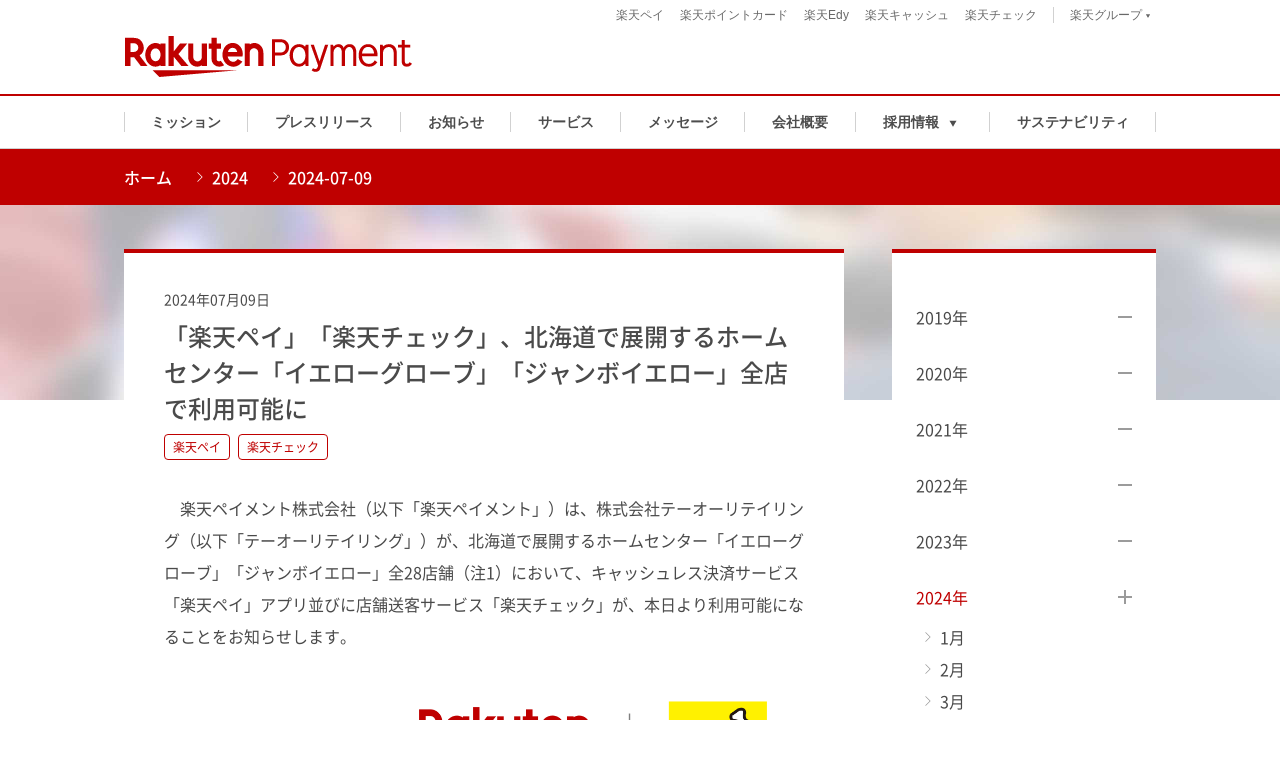

--- FILE ---
content_type: text/html
request_url: https://payment.rakuten.co.jp/news/2024070900/?l-id=wi_rpt_top_jp_042019
body_size: 19897
content:
<!doctype html>
<html lang="ja">

<head>
    <meta charSet="UTF-8" />
    <title>「楽天ペイ」「楽天チェック」、北海道で展開するホームセンター「イエローグローブ」「ジャンボイエロー」全店で利用可能に｜楽天ペイメント株式会社</title>
    <meta name="description" content="　楽天ペイメント株式会社（以下「楽天ペイメント」）は、株式会社テーオーリテイリング（以下「テーオーリテイリング」）が、北海道で展開するホームセンター「イエローグローブ」「ジャンボイエロー」全28店舗（注1）において、キャッシュレス決済サービス「楽天ペイ」アプリ並びに店舗送客サービス「楽天チェック」が、本日より利用可能になることをお知らせします。" />
    <meta name="author" content="楽天ペイメント株式会社" />
    <meta name="copyright" content="楽天ペイメント株式会社" />
    <meta name="viewport" content="width=device-width, initial-scale=1.0" />
    <meta name="apple-mobile-web-app-capable" content="no" />
    <meta name="format-detection" content="telephone=no" />
    <meta property="og:title" content="「楽天ペイ」「楽天チェック」、北海道で展開するホームセンター「イエローグローブ」「ジャンボイエロー」全店で利用可能に｜楽天ペイメント株式会社" />
    <meta property="og:description" content="　楽天ペイメント株式会社（以下「楽天ペイメント」）は、株式会社テーオーリテイリング（以下「テーオーリテイリング」）が、北海道で展開するホームセンター「イエローグローブ」「ジャンボイエロー」全28店舗（注1）において、キャッシュレス決済サービス「楽天ペイ」アプリ並びに店舗送客サービス「楽天チェック」が、本日より利用可能になることをお知らせします。" />
    <meta property="og:type" content="website" />
    <meta property="og:url" content="https://payment.rakuten.co.jp/news/2024070900/" />
    <meta property="og:image" content="https://payment.rakuten.co.jp/img/ogp.png" />
    <meta property="og:site_name" content="「楽天ペイ」「楽天チェック」、北海道で展開するホームセンター「イエローグローブ」「ジャンボイエロー」全店で利用可能に｜楽天ペイメント株式会社" />
    <meta name="twitter:card" content="summary_large_image" />
    <meta name="twitter:title" content="「楽天ペイ」「楽天チェック」、北海道で展開するホームセンター「イエローグローブ」「ジャンボイエロー」全店で利用可能に｜楽天ペイメント株式会社" />
    <meta name="twitter:description" content="　楽天ペイメント株式会社（以下「楽天ペイメント」）は、株式会社テーオーリテイリング（以下「テーオーリテイリング」）が、北海道で展開するホームセンター「イエローグローブ」「ジャンボイエロー」全28店舗（注1）において、キャッシュレス決済サービス「楽天ペイ」アプリ並びに店舗送客サービス「楽天チェック」が、本日より利用可能になることをお知らせします。" />
    <meta name="twitter:image" content="https://payment.rakuten.co.jp/img/ogp.png" />
    <link rel="canonical" href="https://payment.rakuten.co.jp/news/2024070900/" />
    <link rel="apple-touch-icon" href="/img/touch.png" />
    <link rel="shortcut icon" href="/img/favicon.ico" />
    <style type="text/css">
    .no-fouc {
        display: none;
    }
    </style>
    <script type="text/javascript">
    document.documentElement.className = 'no-fouc';
    </script>
    <link type="text/css" rel="stylesheet" href="/news/news.css?1720483630098" />
    <script type="text/javascript" src="/news/news.js?1720483630098" defer=""></script>
</head>

<body class="no-js red innerpages"><svg width="0" height="0" class="hide">
        <defs>
            <symbol id="logo-pc" viewBox="0 0 286.65 41.13" version="1.1">
                <defs id="defs3737">
                    <style id="style3735">
                    .cls-1 {
                        fill: none
                    }
                    </style>
                </defs>
                <g transform="translate(-14.18 -12.3)" dataname="Layer 2" id="Layer_2">
                    <g id="LogoPC">
                        <rect y="0" x="0" id="rect3739" ry="2.83" rx="2.83" height="60.94" width="315.01" class="cls-1" fill="none"></rect>
                        <path id="path3741" d="M14.17 14.17h286.66v32.6H14.17z" class="cls-1" fill="none"></path>
                        <g id="g3760">
                            <path fill="currentColor" class="cls-2" d="M169.83 15.59c4.83 0 8.25 3.32 8.25 8.08a7.85 7.85 0 0 1-8.25 8.1H164v10.75h-3.1V15.59zm-.2 13.31a5 5 0 0 0 5.16-5.23 5 5 0 0 0-5.16-5.21H164V28.9zm24.54 11.26a7.51 7.51 0 0 1-6.09 2.91c-5.65 0-9.52-4.62-9.52-11.33s3.9-11.29 9.58-11.29A7.65 7.65 0 0 1 194.2 23l.45-2h2.73v21.52h-2.73zm-12.32-8.42c0 4.89 2.67 8.45 6.29 8.45s6.27-3.52 6.27-8.42-2.64-8.45-6.3-8.45c-3.66 0-6.26 3.6-6.26 8.42zM217.18 21l-7.74 23.4a5.12 5.12 0 0 1-5 3.9 5.45 5.45 0 0 1-3.83-1.54l1.44-2.22a3.06 3.06 0 0 0 2.19.89c1.2 0 1.78-.52 2.36-2.12l.48-1.3-7.46-21h3.18l5.71 16.73L214 21zm5.28 1.88a6.31 6.31 0 0 1 5.07-2.43 5.37 5.37 0 0 1 5 3.7 6.91 6.91 0 0 1 6.16-3.7c4 0 6.53 3.32 6.53 8.38v13.69h-3.08V28.83c0-3.35-1.5-5.51-3.9-5.51s-4.38 2.43-4.38 5.51v13.69h-3.08V28.83c0-3.32-1.54-5.51-3.86-5.51s-4.42 2.64-4.42 5.51v13.69h-3.08V21H222zm43.72 15.7a9.73 9.73 0 0 1-8.65 4.49c-5.85 0-10-4.69-10-11.36 0-6.67 3.9-11.26 9.55-11.26 5.23 0 9.34 4.58 9.34 10.44a10 10 0 0 1-.14 1.67h-15.43a8.55 8.55 0 0 0 2.15 5.65 6.18 6.18 0 0 0 4.49 2.09 6.58 6.58 0 0 0 6.12-3.63zm-3.25-8.79c-.27-4-2.6-6.57-5.78-6.57a6 6 0 0 0-5.17 3 8.17 8.17 0 0 0-1.09 3.56zm8.99-7.12a8.7 8.7 0 0 1 5.92-2.22c4.62 0 7.77 3.52 7.77 8.66v13.41h-3.08V29.07c0-3.52-2-5.75-5.13-5.75a5.8 5.8 0 0 0-5.55 5.68v13.52h-3.08V21h2.74zm21.8-6.43V21h5.4v2.88h-5.4v14.3c0 1.33.75 2 2.19 2a2.67 2.67 0 0 0 2.6-1.64l2.32 1.61c-1.54 2.19-2.87 2.91-5.23 2.91-2.36 0-3.87-.93-4.59-2.88a7.37 7.37 0 0 1-.37-2.73V23.84h-3.7V21h3.7v-4.76zM125.44 46.77H41.82l6.66 6.66zM49.56 19.83v1a8.49 8.49 0 0 0-4.85-1.56c-5.86 0-10.31 5.34-10.31 11.9 0 6.56 4.45 11.91 10.31 11.91a8.43 8.43 0 0 0 4.85-1.57v1h5.15V19.83zm-4.85 17.78c-2.89 0-5-2.84-5-6.44 0-3.6 2.11-6.43 5-6.43s4.93 2.84 4.93 6.43-2.04 6.44-4.93 6.44zm46.11-17.78v13.33a4.24 4.24 0 1 1-8.44 0V19.83h-5.15v13.33c0 5.47 3.74 9.92 9.21 9.92a7.89 7.89 0 0 0 4.38-1.4v.84H96V19.83zm47.99 22.69V29.19a4.24 4.24 0 1 1 8.44 0v13.33h5.15V29.19c0-5.47-3.75-9.92-9.22-9.92a7.88 7.88 0 0 0-4.37 1.4v-.84h-5.15v22.69z" id="path3743"></path>
                            <path class="cls-2" d="M19.56 42.52v-8.79h3.81L30 42.52h6.75l-8-10.61a9.77 9.77 0 0 0-5.67-17.74h-8.9v28.35zm0-23h3.51a4.39 4.39 0 1 1 0 8.78h-3.51zm90.29 17.63a3.09 3.09 0 0 1-1.72.56 2.54 2.54 0 0 1-2.43-2.79v-9.71h4.4v-5.38h-4.4v-5.66h-5.15v5.66h-2.72v5.38h2.72V35a7.76 7.76 0 0 0 7.66 8.1 10.58 10.58 0 0 0 5-1.43zm-42.33-6.69l8.83-10.63h-7.22l-6.18 7.9V12.3h-5.3v30.22h5.3V33.2l7.6 9.32h7.22z" id="path3745" fill="#bf0000"></path>
                            <path class="cls-2" d="M121.75 19.25c-6 0-10.24 5.24-10.24 11.92 0 7 5.37 11.93 10.75 11.93 2.71 0 6.19-.93 9.12-5.08l-4.55-2.63c-3.52 5.19-9.38 2.55-10.06-2.63h14.84c1.27-8.15-4-13.51-9.86-13.51zm4.49 9H117c1.05-5.32 8.24-5.63 9.24-.01z" id="path3747" fill="#bf0000"></path>
                        </g>
                    </g>
                </g>
            </symbol>
            <symbol id="logo-sp" viewBox="0 0 139.95 74.14">
                <defs id="defs3828">
                    <style id="style3826">
                    .cls-1 {
                        fill: none
                    }

                    .cls-2 {
                        fill: #bf0000
                    }
                    </style>
                </defs>
                <g transform="translate(-14.17 -12.3)" id="Layer_3" dataname="Layer 3">
                    <g id="LogoSP">
                        <rect y="0" x="0" class="cls-1" width="166.57" height="94.83" rx="2.83" ry="2.83" id="rect3830" fill="none"></rect>
                        <path class="cls-1" d="M14.17 14.17h138.22v66.49H14.17z" id="path3832" fill="none"></path>
                        <g id="g3851">
                            <path id="path3834" d="M23.1 53.73c4.83 0 8.25 3.32 8.25 8.08a7.85 7.85 0 0 1-8.25 8.1h-5.85v10.75h-3.08V53.73zM22.9 67a5.22 5.22 0 0 0 0-10.44h-5.65V67zm24.54 11.3a7.5 7.5 0 0 1-6.09 2.91c-5.65 0-9.51-4.62-9.51-11.33s3.9-11.29 9.58-11.29a7.64 7.64 0 0 1 6 2.53l.45-2h2.74v21.54h-2.69zm-12.32-8.42c0 4.89 2.67 8.45 6.3 8.45s6.26-3.52 6.26-8.42-2.64-8.45-6.3-8.45c-3.66 0-6.26 3.6-6.26 8.42zM70.45 59.1l-7.73 23.44a5.12 5.12 0 0 1-5 3.9 5.46 5.46 0 0 1-3.84-1.54l1.44-2.22a3.08 3.08 0 0 0 2.19.89c1.2 0 1.78-.52 2.36-2.12l.48-1.3-7.42-21.05h3.18l5.72 16.73 5.4-16.73zm5.29 1.9a6.28 6.28 0 0 1 5.06-2.43 5.37 5.37 0 0 1 5 3.69 6.93 6.93 0 0 1 6.2-3.67c4 0 6.54 3.32 6.54 8.38v13.69h-3.09V67c0-3.35-1.51-5.51-3.9-5.51-2.39 0-4.38 2.4-4.38 5.51v13.66h-3.08V67c0-3.32-1.54-5.51-3.87-5.51S75.81 64.1 75.81 67v13.66h-3.08V59.1h2.56zm43.72 15.72a9.76 9.76 0 0 1-8.66 4.49c-5.85 0-10-4.69-10-11.36 0-6.67 3.9-11.26 9.55-11.26 5.24 0 9.34 4.58 9.34 10.44a9 9 0 0 1-.14 1.67h-15.42a8.46 8.46 0 0 0 2.19 5.65 6.16 6.16 0 0 0 4.48 2.09 6.58 6.58 0 0 0 6.13-3.63zm-3.25-8.79c-.28-4-2.6-6.57-5.79-6.57a6 6 0 0 0-5.16 3 8 8 0 0 0-1.1 3.56zm8.99-7.12a8.7 8.7 0 0 1 5.92-2.22c4.61 0 7.76 3.52 7.76 8.66v13.41h-3.08V67.21c0-3.52-2-5.75-5.13-5.75a5.79 5.79 0 0 0-5.54 5.65v13.55h-3.08V59.1h2.73zm21.8-6.43v4.72h5.41V62H147v14.3c0 1.33.75 2 2.19 2a2.67 2.67 0 0 0 2.6-1.64l2.33 1.61c-1.54 2.19-2.88 2.91-5.24 2.91-2.36 0-3.86-.93-4.58-2.88a7.14 7.14 0 0 1-.38-2.73V62h-3.7v-2.9h3.7v-4.72zm-21.56-7.61H41.82l6.66 6.66zM49.56 19.83v1a8.43 8.43 0 0 0-4.85-1.57c-5.86 0-10.31 5.34-10.31 11.9 0 6.56 4.45 11.91 10.31 11.91a8.43 8.43 0 0 0 4.85-1.57v1h5.15V19.83zm-4.85 17.78c-2.89 0-5-2.84-5-6.44 0-3.6 2.11-6.43 5-6.43s4.93 2.84 4.93 6.43-2.03 6.44-4.93 6.44zm46.11-17.78v13.33a4.24 4.24 0 1 1-8.44 0V19.83h-5.15v13.33c0 5.47 3.74 9.92 9.21 9.92a7.89 7.89 0 0 0 4.38-1.4v.84H96V19.83zm47.99 22.69V29.19a4.24 4.24 0 1 1 8.44 0v13.33h5.15V29.19c0-5.47-3.74-9.92-9.22-9.92a7.88 7.88 0 0 0-4.37 1.4v-.84h-5.15v22.69z" class="cls-2" fill="currentColor"></path>
                            <path id="path3836" d="M19.56 42.52v-8.79h3.81L30 42.52h6.75l-8-10.61a9.77 9.77 0 0 0-5.67-17.74h-8.9v28.35zm0-23h3.51a4.39 4.39 0 1 1 0 8.78h-3.51zm90.29 17.63a3.09 3.09 0 0 1-1.72.56 2.54 2.54 0 0 1-2.43-2.79v-9.71h4.41v-5.38h-4.41v-5.66h-5.15v5.66h-2.72v5.38h2.72V35a7.76 7.76 0 0 0 7.66 8.1 10.58 10.58 0 0 0 5-1.43zm-42.33-6.69l8.83-10.63h-7.22l-6.18 7.9V12.3h-5.3v30.22h5.3V33.2l7.6 9.32h7.22z" class="cls-2" fill="currentColor"></path>
                            <path id="path3838" d="M121.75 19.25c-6 0-10.24 5.24-10.24 11.92 0 7 5.37 11.93 10.75 11.93 2.71 0 6.19-.93 9.12-5.08l-4.55-2.63c-3.52 5.19-9.38 2.55-10.06-2.63h14.84c1.27-8.15-4-13.51-9.86-13.51zm4.49 9H117c1.05-5.32 8.24-5.62 9.24-.01z" class="cls-2" fill="currentColor"></path>
                        </g>
                    </g>
                </g>
            </symbol>
            <symbol id="slant" viewBox="0 0 1280 125" preserveAspectRatio="none">
                <path fill="currentColor" fill-rule="evenodd" d="M1280 0v124.4H0z"></path>
            </symbol>
            <symbol id="rpay-logo" viewBox="0 0 120 120">
                <title>楽天ペイ</title>
                <g fill="#BF0000" fill-rule="nonzero">
                    <path d="M104.601 51.06l-7.343 22.256c-.78 2.373-2.502 3.705-4.711 3.705a5.163 5.163 0 0 1-3.64-1.463l1.365-2.111c.65.584 1.267.844 2.08.844 1.137 0 1.689-.487 2.242-2.014l.454-1.235-7.083-19.983h3.022l5.426 15.89 5.134-15.89h3.054zM82.233 69.288c-1.592 1.884-3.412 2.761-5.784 2.761-5.36 0-9.033-4.386-9.033-10.755 0-6.368 3.705-10.722 9.098-10.722 2.437 0 4.127.715 5.751 2.405l.423-1.918h2.6v20.47h-2.6l-.455-2.241zm-11.697-7.994c0 4.647 2.534 8.026 5.978 8.026 3.445 0 5.946-3.347 5.946-7.993 0-4.679-2.501-8.025-5.978-8.025-3.412 0-5.946 3.411-5.946 7.992zM58.381 45.958c4.582 0 7.831 3.152 7.831 7.668 0 4.517-3.249 7.701-7.83 7.701h-5.557v10.202h-2.924V45.96h8.48zm-.195 12.64c2.86 0 4.907-2.08 4.907-4.972 0-2.891-2.015-4.938-4.907-4.938h-5.36v9.91h5.36z"></path>
                    <g>
                        <path d="M19.89 78.124l-4.491-3.768h31.493zM25.004 71.53v-8.348h3.618l6.263 8.347h6.402L33.72 61.456c2.359-1.692 3.908-4.445 3.908-7.563 0-5.121-4.164-9.28-9.285-9.28H19.89v26.916h5.114zm0-21.807h3.338a4.18 4.18 0 0 1 4.175 4.17 4.18 4.18 0 0 1-4.175 4.174h-3.338v-8.344z"></path>
                    </g>
                </g>
            </symbol>
            <symbol id="edy-logo" viewBox="0 0 120 120">
                <title>楽天Edy</title>
                <g fill="none" fill-rule="nonzero">
                    <path fill="#0E0046" d="M92.315 86.78l-7.605 22.293a6.22 6.22 0 0 1-5.916 4.454 6.296 6.296 0 0 1-4.893-2.273l3-3.22c.34.52.917.837 1.538.845a1.572 1.572 0 0 0 1.47-1.276l.136-.431-7.369-20.392h5.256l4.555 13.285 4.555-13.285h5.273zM63.811 105.963a6.507 6.507 0 0 1-5.188 2.443c-5.29 0-9.584-4.986-9.584-11.088 0-6.101 4.42-11.045 9.846-11.045a5.915 5.915 0 0 1 4.926 2.46v-8.958h5.02v28.098h-4.352l-.668-1.91zm-9.726-8.645c0 3.55 2.171 6.397 4.884 6.397 2.713 0 4.86-2.645 4.86-6.363 0-3.718-2.046-6.389-4.894-6.389-2.712 0-4.85 2.814-4.85 6.355zM34.394 86.206v5.526h9.845v4.682h-9.845v6.77h11.08v4.69h-16.1V81.514h16.1v4.69z"></path>
                    <path fill="#BF0000" d="M41.535 77.51l-8.789-7.378h61.657zM51.55 64.597V48.254h7.081l12.262 16.343h12.54L68.612 44.882a18.169 18.169 0 0 0-10.52-32.958H41.534v52.673H51.55zm0-42.693h6.54a8.172 8.172 0 1 1 0 16.335h-6.54V21.904z"></path>
                </g>
            </symbol>
            <symbol id="rcash-logo" viewBox="0 0 120 120">
                <title>楽天キャッシュ</title>
                <g fill="none" fill-rule="nonzero">
                    <path d="M41.6179 77.6589L32.8083 70.2666H94.5847L41.6179 77.6589Z" fill="#BF0000"></path>
                    <path d="M51.6509 64.7227V48.3472H58.7469L71.032 64.7227H83.5915L68.746 44.9631C73.3722 41.6425 76.4109 36.2424 76.4109 30.1261C76.4109 20.0812 68.2431 11.9219 58.1974 11.9219H41.6179V64.7218H51.6509V64.7227ZM51.6509 21.9473H58.1982C62.7034 21.9473 66.3881 25.6125 66.3881 30.1261C66.3881 34.6524 62.7034 38.3142 58.1982 38.3142H51.6509V21.9473Z" fill="#BF0000"></path>
                    <path d="M31.6527 108.52C29.4429 108.52 27.5057 108.012 25.8428 106.993C24.18 105.975 22.888 104.541 21.9702 102.692C21.0515 100.843 20.5918 98.6881 20.5918 96.2302C20.5918 93.7724 21.0507 91.6125 21.9702 89.7507C22.888 87.888 24.18 86.436 25.8428 85.3929C27.5065 84.3498 29.4429 83.8291 31.6527 83.8291C35.3518 83.8291 38.3312 85.3929 40.591 88.5213L37.9096 92.3576C37.04 90.942 36.1214 89.9056 35.1536 89.2478C34.1851 88.5899 33.0929 88.2614 31.8762 88.2614C30.6104 88.2614 29.4988 88.5967 28.5437 89.2672C27.587 89.9378 26.8428 90.8683 26.3093 92.0604C25.7751 93.2517 25.5084 94.63 25.5084 96.1947C25.5084 97.7585 25.781 99.1369 26.3271 100.328C26.8732 101.519 27.6361 102.445 28.6174 103.103C29.5978 103.761 30.7459 104.089 32.0625 104.089C33.3282 104.089 34.4399 103.779 35.3958 103.158C36.3517 102.537 37.2771 101.519 38.1703 100.104L40.74 103.939C38.4548 106.993 35.4263 108.52 31.6527 108.52Z" fill="black"></path>
                    <path d="M50.9052 108.483C49.316 108.483 47.8817 108.067 46.6032 107.236C45.3239 106.404 44.3062 105.238 43.5493 103.735C42.7915 102.233 42.4131 100.489 42.4131 98.5025C42.4131 96.5162 42.7856 94.7729 43.5298 93.2701C44.2749 91.7681 45.2926 90.5946 46.5838 89.7505C47.8749 88.9064 49.3151 88.4839 50.9043 88.4839C52.2446 88.4839 53.4494 88.8132 54.5171 89.4711C55.5839 90.129 56.3662 91.0163 56.8632 92.1339L57.273 88.9309H61.2582V108.073H57.273L56.9004 104.946C56.3789 106.013 55.5839 106.87 54.5171 107.515C53.4503 108.16 52.2463 108.483 50.9052 108.483ZM51.9483 104.201C53.3131 104.201 54.4425 103.673 55.3366 102.618C56.2307 101.563 56.6778 100.192 56.6778 98.5025C56.6778 96.8143 56.2307 95.4367 55.3366 94.3691C54.4425 93.3014 53.3131 92.7672 51.9483 92.7672C50.5572 92.7672 49.421 93.3014 48.5404 94.3691C47.659 95.4367 47.2188 96.8143 47.2188 98.5025C47.2188 100.192 47.659 101.563 48.5404 102.618C49.421 103.673 50.5572 104.201 51.9483 104.201Z" fill="black"></path>
                    <path d="M72.137 108.557C70.5724 108.557 69.1017 108.277 67.7242 107.719C66.3458 107.161 65.1723 106.361 64.2046 105.317L66.1782 101.854C67.7665 103.766 69.691 104.721 71.9508 104.721C72.9193 104.721 73.6695 104.554 74.2037 104.219C74.7371 103.883 75.0047 103.418 75.0047 102.822C75.0047 102.276 74.7812 101.817 74.3341 101.444C73.8871 101.071 73.142 100.762 72.0998 100.513L70.2371 100.066C66.7607 99.246 65.0233 97.4088 65.0233 94.5538C65.0233 93.3625 65.334 92.3008 65.9547 91.3695C66.5744 90.4382 67.438 89.7126 68.5429 89.191C69.6478 88.6695 70.9204 88.4087 72.3605 88.4087C73.7008 88.4087 74.9607 88.6381 76.1409 89.0979C77.3195 89.5576 78.3067 90.196 79.1017 91.0156L77.2026 94.4793C75.8116 92.9892 74.186 92.2449 72.3233 92.2449C71.5046 92.2449 70.8526 92.4194 70.3683 92.7665C69.884 93.1145 69.6419 93.5734 69.6419 94.1449C69.6419 94.6419 69.84 95.0449 70.2371 95.3556C70.6342 95.6663 71.342 95.9457 72.3597 96.1938L74.1479 96.6408C75.9352 97.0879 77.3068 97.8203 78.2627 98.8379C79.2186 99.8565 79.6969 101.098 79.6969 102.562C79.6969 104.375 79.0077 105.828 77.6294 106.92C76.2518 108.012 74.4205 108.557 72.137 108.557Z" fill="black"></path>
                    <path d="M82.2292 108.073V81.6318H86.8842V91.9104C87.4803 90.8436 88.2745 90.0054 89.2684 89.3966C90.2616 88.7887 91.3783 88.4839 92.6204 88.4839C94.7057 88.4839 96.3508 89.2417 97.5556 90.7555C98.7596 92.2702 99.3616 94.4428 99.3616 97.2724V108.072H94.7066V97.5331C94.7066 96.0193 94.3899 94.8577 93.7566 94.0508C93.1233 93.2448 92.2487 92.8409 91.1311 92.8409C89.8645 92.8409 88.84 93.3497 88.0586 94.3674C87.2762 95.386 86.8851 96.6145 86.8851 98.0547V108.072H82.2292V108.073Z" fill="black"></path>
                </g>
            </symbol>
            <symbol id="rpoint-logo" viewBox="0 0 120 120">
                <title>楽天ポイントカード </title>
                <g fill="none" fill-rule="nonzero">
                    <path fill="#000" d="M99.515 89.163v18.71H95.18v-18.71h-6.22v-4.048h16.775v4.048zM72.887 85.115l8.096 13.936V85.115h4.37v22.758h-4.37L72.887 93.27v14.603h-4.335V85.115zM62.823 107.873h-4.336V85.115h4.336zM54.321 96.507c0 7.082-3.963 11.831-9.887 11.831s-9.896-4.74-9.896-11.831c0-7.09 3.963-11.83 9.955-11.83s9.828 4.774 9.828 11.83zm-15.152 0c0 4.8 2.028 7.775 5.265 7.775 3.236 0 5.265-3.009 5.265-7.809 0-4.943-1.944-7.774-5.299-7.774-3.355 0-5.231 2.864-5.231 7.808zM24.194 85.115a7.707 7.707 0 1 1 0 15.415h-3.912v7.343h-4.327V85.115h8.24zm-.287 11.358a3.558 3.558 0 0 0 3.499-3.701 3.482 3.482 0 0 0-3.499-3.609h-3.625v7.31h3.625z"></path>
                    <path fill="#BF0000" d="M41.544 77.51l-8.798-7.378h61.657zM51.55 64.597V48.254h7.09L70.9 64.597h12.533L68.62 44.882a18.169 18.169 0 0 0-10.53-32.958H41.535v52.673H51.55zm0-42.693h6.54a8.172 8.172 0 1 1 0 16.335h-6.54V21.904z"></path>
                </g>
            </symbol>
            <symbol id="rcheck-logo" viewBox="0 0 79 40">
                <title>楽天チェック</title>
                <path fill="#BF0000" d="M9.683 29.986h4.556c.285 0 1.31 0 1.31 1.373 0 1.145-.74 1.316-1.31 1.316H9.626c-.171 1.66-.513 3.262-1.994 4.922-.626.743-2.221 2.231-3.303 2.231-.912.057-1.481-.8-1.481-1.43 0-.573.342-.802 1.025-1.317 1.196-.8 2.62-1.945 2.962-4.349H1.31c-.627 0-1.31-.228-1.31-1.316 0-1.373 1.025-1.373 1.31-1.373h5.582v-1.717c-1.253.23-3.019.515-3.93.515-1.082 0-1.367-.915-1.367-1.488 0-1.03.797-1.144 1.595-1.201 2.734-.287 4.727-.63 6.664-1.26 1.538-.514 1.708-.572 1.993-.572.854 0 1.31.859 1.31 1.488 0 .63-.512.916-1.31 1.202-.57.172-1.424.458-2.107.63v2.346h-.057zm14.125 6.752h3.873c.513 0 1.254.172 1.254 1.202 0 1.087-.684 1.259-1.253 1.259H17.428c-.57 0-1.253-.286-1.253-1.26 0-1.03.627-1.2 1.253-1.2h3.873v-5.265H18.34c-.57 0-1.253-.172-1.253-1.202s.684-1.202 1.253-1.202h8.43c.285 0 1.253 0 1.253 1.202 0 1.03-.683 1.202-1.253 1.202h-2.962v5.264zm7.177-8.126c.57 0 .797.344 1.253 1.088.911 1.545 1.082 1.945 1.082 2.288 0 .687-.74 1.145-1.367 1.145-.57 0-.683-.172-1.31-1.373-.114-.23-.683-1.145-.854-1.545-.114-.23-.171-.401-.171-.573.057-.686 1.025-1.03 1.367-1.03zm7.974 7.611C36.795 38.97 33.719 40 33.092 40c-.626 0-1.196-.687-1.196-1.373 0-.63.228-.744 1.367-1.26 1.652-.743 4.785-2.346 5.696-7.496.228-1.201.399-1.716 1.31-1.716.684 0 1.367.343 1.367 1.144.057.801-.684 4.406-2.677 6.924zm-4.443-8.47c.57 0 .855.344 1.367 1.317.342.572.855 1.66.855 2.117 0 .801-.798 1.145-1.31 1.145-.627 0-.74-.286-1.31-1.373-.228-.458-.456-.973-.798-1.488-.114-.172-.228-.4-.228-.63.114-.687.855-1.087 1.424-1.087zm19.992-1.258c.969 0 1.994.229 1.994 1.66 0 1.258-1.196 4.978-3.588 7.725-2.45 2.747-5.582 4.12-6.494 4.12-.968 0-1.424-.916-1.424-1.545 0-.744.456-.916 1.595-1.43 5.013-2.347 6.664-7.04 6.664-7.612 0-.229-.17-.229-.512-.229h-4.329c-.057.115-1.14 1.66-2.677 3.148-.684.63-1.082.916-1.595.916-.797 0-1.48-.687-1.48-1.431 0-.458.113-.572.968-1.373 2.22-2.175 3.075-3.777 3.816-5.208.285-.572.57-.916 1.31-.916.797 0 1.538.458 1.538 1.088 0 .286-.114.63-.342 1.087h4.556zm9.171-6.753H16.062l3.816 3.777 43.8-3.777zM20.505 4.292v.572c-.912-.572-1.709-.858-2.791-.858-3.36 0-5.867 3.033-5.867 6.81 0 3.776 2.563 6.81 5.867 6.81 1.082 0 1.88-.344 2.79-.916v.572h2.906V4.292h-2.905zm-2.791 10.186c-1.652 0-2.848-1.602-2.848-3.662 0-2.06 1.196-3.663 2.848-3.663s2.79 1.602 2.79 3.663c0 2.06-1.138 3.662-2.79 3.662zM43.971 4.292v7.61c0 1.431-.968 2.633-2.392 2.633s-2.392-1.202-2.392-2.632V4.292h-2.905v7.61c0 3.148 2.107 5.666 5.24 5.666 1.424 0 2.506-.801 2.506-.801v.458h2.962V4.292h-3.019zm27.339 12.99V9.67c0-1.43.97-2.632 2.393-2.632 1.424 0 2.392 1.201 2.392 2.632v7.61H79V9.67c0-3.147-2.107-5.665-5.24-5.665-1.424 0-2.506.8-2.506.8v-.514h-2.962v12.99h3.019z"></path>
                <path fill="#BF0000" d="M3.417 17.282v-5.036h2.165l3.759 5.036h3.816l-4.556-6.066a5.618 5.618 0 002.335-4.578c0-3.09-2.506-5.608-5.582-5.608H.342v16.195h3.075v.057zm0-13.105h1.994c1.367 0 2.506 1.145 2.506 2.518 0 1.374-1.14 2.518-2.506 2.518H3.417V4.177zm51.376 10.072c-.285.172-.57.343-.968.343-.456 0-1.367-.343-1.367-1.602V7.44h2.506V4.291h-2.506V1.03h-2.962v3.262h-1.538v3.09h1.538v5.608c0 2.918 2.164 4.635 4.386 4.635.797 0 1.936-.286 2.848-.801l-1.937-2.575zM30.7 10.415l5.012-6.123h-4.1l-3.532 4.52V0h-3.02v17.282h3.019V11.96l4.329 5.322h4.158L30.7 10.415z"></path>
                <path fill="#BF0000" d="M61.571 4.006c-3.417 0-5.81 2.975-5.81 6.81 0 4.005 3.076 6.81 6.095 6.81 1.538 0 3.531-.516 5.183-2.92l-2.563-1.487c-1.994 2.976-5.354 1.488-5.753-1.488h8.43c.797-4.692-2.221-7.725-5.582-7.725zm2.563 5.093h-5.297c.627-3.033 4.728-3.205 5.297 0z"></path>
            </symbol>
            <symbol id="rwallet-logo" viewBox="0 0 75 40" fill="none">
                <path fill="#002896" d="M3.198 25.099L5.249 35.94 7.65 25.1h3.027l2.422 10.842 2.05-10.842h3.022l-3.279 14.36h-3.594l-2.106-9.05-2.148 9.05h-3.59L.172 25.1h3.027zm22.651 13.322c-.734.875-1.688 1.333-2.84 1.333-2.898 0-5.244-2.72-5.244-6.042 0-3.323 2.421-6.022 5.389-6.022 1.12 0 1.998.438 2.695 1.334l.364-1.062h2.384v11.5h-2.384l-.364-1.04zm-5.336-4.704c0 1.936 1.19 3.488 2.678 3.488 1.538 0 2.658-1.44 2.658-3.467 0-2.042-1.12-3.482-2.679-3.482-1.484-.01-2.657 1.525-2.657 3.461zm12.61-9.567h-2.748v15.31h2.748V24.15zm4.532 0h-2.748v15.31h2.748V24.15zm11.631 13.034c-1.301 1.77-2.77 2.57-4.692 2.57-3.316 0-5.7-2.517-5.7-6.02 0-3.43 2.33-6.06 5.335-6.06 2.968 0 5.336 2.684 5.336 6.006 0 .294-.016.55-.054.837h-7.575c.183 1.627 1.227 2.63 2.733 2.63.825 0 1.575-.459 2.239-1.334l2.378 1.371zm-2.823-5.002c-.273-1.371-1.044-2.08-2.218-2.08-1.12 0-1.96.767-2.255 2.08h4.473zm8.073-6.737v2.518h3.096v2.554h-3.096v5.84c0 .512.31.838.825.838.53 0 .9-.31 1.264-1.024l2.202 1.258c-1.029 1.696-2.02 2.32-3.777 2.32-1.505 0-2.748-.784-3.096-1.936-.091-.33-.166-.986-.166-1.605v-5.685h-1.982v-2.555h1.982v-2.517h2.748m5.7-6.907H15.44l3.567 3.552 41.229-3.552zM19.586 4.176v.539c-.83-.528-1.58-.832-2.598-.832-3.14 0-5.523 2.848-5.523 6.346 0 3.5 2.384 6.347 5.523 6.347 1.023 0 1.768-.304 2.598-.832v.539h2.76V4.176h-2.76zm-2.598 9.483c-1.548 0-2.678-1.515-2.678-3.435 0-1.915 1.135-3.435 2.678-3.435 1.548 0 2.641 1.52 2.641 3.435 0 1.92-1.093 3.435-2.64 3.435zM41.69 4.176v7.11c0 1.332-.922 2.458-2.261 2.458-1.34 0-2.26-1.126-2.26-2.459v-7.11h-2.76v7.11c0 2.917 2.004 5.29 4.934 5.29 1.355 0 2.346-.746 2.346-.746v.448h2.76V4.176h-2.76zm25.709 12.101V9.168c0-1.333.921-2.459 2.26-2.459 1.34 0 2.261 1.126 2.261 2.46v7.108h2.759V9.168c0-2.917-2.004-5.29-4.934-5.29-1.355 0-2.346.746-2.346.746v-.448h-2.76v12.101h2.76z"></path>
                <path fill="#002896" d="M3.514 16.277V11.59h2.042l3.535 4.688h3.61L8.433 10.62a5.217 5.217 0 002.202-4.251c0-2.875-2.352-5.21-5.24-5.21H.628v15.12h2.887zm0-12.245h1.88a2.354 2.354 0 012.358 2.341A2.355 2.355 0 015.395 8.72h-1.88V4.032zm48.37 9.381a1.662 1.662 0 01-.922.299c-.45 0-1.302-.341-1.302-1.483V7.051h2.358V4.176H49.66V1.163h-2.758v3.013h-1.458V7.05h1.457v5.216c0 2.704 2.047 4.314 4.104 4.314.766 0 1.832-.25 2.7-.762l-1.821-2.406zM29.207 9.845l4.73-5.669H30.07L26.76 8.39V.16h-2.84v16.117h2.84v-4.97l4.07 4.97h3.87l-5.492-6.432z"></path>
                <path fill="#002896" d="M58.26 3.867c-3.194 0-5.487 2.794-5.487 6.357 0 3.75 2.877 6.357 5.76 6.357 1.456 0 3.32-.496 4.885-2.709l-2.437-1.403c-1.886 2.768-5.025 1.36-5.39-1.402h7.945c.686-4.342-2.138-7.2-5.277-7.2zm2.404 4.794h-4.97c.583-2.832 4.435-2.992 4.97 0z"></path>
            </symbol>
            <symbol id="map-icon" viewBox="0 0 32 32">
                <title>rexicon-32-location-f</title>
                <g>
                    <rect width="32" height="32" style="fill:none"></rect>
                    <path d="M16,3A10,10,0,0,0,6,13c0,7,10,16,10,16s10-9,10-16A10,10,0,0,0,16,3Zm0,13a3,3,0,1,1,3-3A3,3,0,0,1,16,16Z" fill="currentColor"></path>
                </g>
            </symbol>
            <symbol id="menu-icon" viewBox="0 0 32 32">
                <g fill="#333">
                    <path d="M4 6h24v2H4zM4 15h24v2H4zM4 24h24v2H4z"></path>
                </g>
                <path fill="none" d="M0 0h32v32H0z"></path>
            </symbol>
            <symbol id="mission-slant-top" viewBox="0 0 1280 676">
                <path d="M0 0l1280 241.135V676L0 414.854z" fill="#FFE8E8" fill-rule="evenodd"></path>
            </symbol>
            <symbol id="mission-slant-bottom" viewBox="0 0 1280 370">
                <path d="M0 0h1280v87.784L0 370z" fill="#FFE8E8" fill-rule="evenodd"></path>
            </symbol>
            <symbol id="services-slant" viewBox="0 0 1280 370">
                <path d="M0 370h1280v-87.784L0 0z" fill="#FFE8E8" fill-rule="evenodd"></path>
            </symbol>
            <symbol id="arrow" viewBox="0 0 32 32">
                <title>rexicon-32-chevron-right</title>
                <g>
                    <rect width="32" height="32" style="fill:none"></rect>
                    <polygon class="arrow-color" points="10.207 3 8.793 4.414 20.379 16 8.793 27.586 10.207 29 23.207 16 10.207 3" fill="currentColor"></polygon>
                </g>
            </symbol>
            <symbol id="up-button" width="36" height="48" viewBox="0 0 36 48">
                <defs>
                    <filter id="a" width="150%" height="136.4%" x="-25%" y="-18.2%" filterUnits="objectBoundingBox">
                        <feOffset dy="2" in="SourceAlpha" result="shadowOffsetOuter1"></feOffset>
                        <feGaussianBlur in="shadowOffsetOuter1" result="shadowBlurOuter1" stdDeviation="1"></feGaussianBlur>
                        <feColorMatrix in="shadowBlurOuter1" result="shadowMatrixOuter1" values="0 0 0 0 0 0 0 0 0 0 0 0 0 0 0 0 0 0 0.1 0"></feColorMatrix>
                        <feMerge>
                            <feMergeNode in="shadowMatrixOuter1"></feMergeNode>
                            <feMergeNode in="SourceGraphic"></feMergeNode>
                        </feMerge>
                    </filter>
                </defs>
                <g fill="none" fill-rule="evenodd" filter="url(#a)" transform="translate(2)">
                    <rect width="31" height="43" x=".5" y=".5" fill="#FFF" stroke="#BF0000" rx="4"></rect>
                    <path d="M4 4h24v24H4z"></path>
                    <path fill="#BF0000" fill-rule="nonzero" d="M8 16l1.41 1.41L15 11.83V24h2V11.83l5.58 5.59L24 16l-8-8z"></path><text fill="#BF0000" font-family="NotoSansCJKjp-Medium, Noto Sans CJK JP" font-size="10" font-weight="400">
                        <tspan x="9" y="37">UP</tspan>
                    </text>
                </g>
            </symbol>
            <symbol id="sp-language-icon" width="24" height="24" viewBox="0 0 24 24">
                <g fill="none" fill-rule="evenodd">
                    <g fill="currentColor">
                        <path id="sp-language-icon-english" fill="currentColor" d="M7.286 5.318L8.208 8H6.363l.923-2.682zM5.774 9.714h3.024l.59 1.715h1.755L8.489 3.714H6.081L3.43 11.43h1.755l.59-1.715z"></path>
                        <path id="sp-language-icon-japanese" fill="currentColor" fill-rule="nonzero" d="M13.092 9.862l-.01-1.273c.561.095 1.008.133 1.758.133h.21c.009-.142.009-.142.037-.494.01-.161.01-.18.01-.446 0-.143 0-.152-.01-.247l1.387.066c-.076.247-.104.447-.152 1.083 1.586-.095 2.783-.256 3.572-.494l.066 1.302c-.142.01-.19.019-.399.047-.988.143-2.507.285-3.324.304 0 .124 0 .124-.02.352-.009.114-.009.209-.009.389a4.847 4.847 0 0 1 1.187-.114c.095 0 .181.01.333.029.095-.304.133-.456.161-.665l1.283.36c-.029.067-.029.067-.124.305-.066.19-.066.19-.104.266.39.114.665.247.978.503.57.465.846 1.045.846 1.786 0 1.092-.608 1.976-1.71 2.489-.475.218-1.007.342-1.929.465-.151-.532-.246-.77-.57-1.33.722 0 1.207-.085 1.691-.275.732-.295 1.14-.808 1.14-1.435 0-.522-.256-.864-.836-1.13-.503 1.092-.969 1.786-1.7 2.517-.893.903-1.7 1.33-2.508 1.33-.969 0-1.624-.722-1.624-1.786 0-.798.332-1.558.95-2.166.37-.38.731-.608 1.301-.854 0-.266.01-.599.029-.998h-.266c-.18 0-.247 0-.76-.019-.124-.01-.276-.01-.456-.019h-.171c-.057 0-.133 0-.257.02zm1.9 2.308c-.636.428-.997.998-.997 1.606 0 .399.17.636.475.636.228 0 .437-.085.684-.275a12.295 12.295 0 0 1-.162-1.967zm1.197-.475c.01.722.029 1.093.076 1.587.58-.713.808-1.074 1.092-1.72-.095-.019-.095-.019-.265-.019-.314 0-.627.048-.903.152z"></path>
                        <path d="M22.286 18H15.093l-.51.567L12 21.437l-2.583-2.87-.51-.567H1.714V1.714h20.572V18zm0-18H1.714A1.72 1.72 0 0 0 0 1.714V18a1.72 1.72 0 0 0 1.714 1.714h6.429L12 24l3.857-4.286h6.429A1.72 1.72 0 0 0 24 18V1.714A1.72 1.72 0 0 0 22.286 0z"></path>
                    </g>
                    <path d="M-16-16h56v56h-56z"></path>
                </g>
            </symbol>
            <symbol id="pdf-icon" width="24" height="24" viewBox="0 0 24 24" fill="none">
                <path fill-rule="evenodd" clip-rule="evenodd" d="M19.5 21H4.5V3H13.5V1.5H4.5C3.672 1.5 3 2.172 3 3V21C3 21.828 3.672 22.5 4.5 22.5H19.5C20.328 22.5 21 21.828 21 21V9H19.5V21Z" fill="currentColor"></path>
                <path fill-rule="evenodd" clip-rule="evenodd" d="M16.5 7.5H21L15 1.5V6C15 6.828 15.672 7.5 16.5 7.5Z" fill="currentColor"></path>
                <path fill-rule="evenodd" clip-rule="evenodd" d="M8.02513 12.9001H7.05013V11.5501H8.02513C8.39713 11.5501 8.69938 11.8531 8.69938 12.2251C8.69938 12.5971 8.39713 12.9001 8.02513 12.9001ZM8.02512 10.5001H6.00012V15.7501H7.05012V13.9494H8.02512C8.97837 13.9494 9.75012 13.1776 9.75012 12.2251C9.75012 11.2726 8.97837 10.5001 8.02512 10.5001Z" fill="currentColor"></path>
                <path fill-rule="evenodd" clip-rule="evenodd" d="M13.1998 13.5C13.1998 14.1615 12.6613 14.7 11.9998 14.7H11.5505V11.55H11.9998C12.6613 11.55 13.1998 12.0885 13.1998 12.75V13.5ZM11.9998 10.5H10.4998V15.75H11.9998C13.238 15.75 14.2498 14.7375 14.2498 13.5V12.75C14.2498 11.5125 13.238 10.5 11.9998 10.5Z" fill="currentColor"></path>
                <path fill-rule="evenodd" clip-rule="evenodd" d="M18 11.5499V10.4999H16.05H15V15.7499H16.05V13.7999H17.7V12.7499H16.05V11.5499H18Z" fill="currentColor"></path>
            </symbol>
            <symbol id="logo-careers" viewBox="0 0 90 21" fill="none">
                <path fill="#000" d="M15.288 4.184C13.608 1.832 11.568.728 8.904.728 4.224.728.84 4.88.84 10.64c0 5.808 3.336 9.744 8.256 9.744 2.592 0 4.512-1.056 6.144-3.384l-1.632-1.512c-1.128 1.944-2.568 2.88-4.488 2.88-3.648 0-5.976-3-5.976-7.704 0-4.68 2.352-7.92 5.784-7.92 1.824 0 3.264.888 4.656 2.832l1.704-1.392zM28.078 20h1.92V4.88h-1.92l-.312 1.416c-1.2-1.248-2.448-1.776-4.248-1.776-3.984 0-6.72 3.216-6.72 7.92s2.712 7.944 6.672 7.944c1.752 0 3.096-.648 4.272-2.04L28.078 20zM23.494 6.536c2.568 0 4.416 2.472 4.416 5.928 0 3.432-1.848 5.904-4.392 5.904-2.544 0-4.416-2.496-4.416-5.928 0-3.384 1.872-5.904 4.392-5.904zM36.092 4.88h-1.848V20h2.16V9.872c0-1.608 1.824-3.048 4.2-3.336V4.52c-1.752.144-3.528.888-4.296 1.824l-.216-1.464zm7.128 6.192c.12-1.104.336-1.752.768-2.496.792-1.32 2.136-2.112 3.624-2.112 2.232 0 3.864 1.824 4.056 4.608H43.22zm8.952 4.824c-.792 1.608-2.376 2.544-4.296 2.544-1.152 0-2.28-.528-3.144-1.464-.96-1.032-1.416-2.208-1.536-3.96h10.848c.072-.456.096-.768.096-1.176 0-4.104-2.88-7.32-6.552-7.32-3.96 0-6.696 3.24-6.696 7.896 0 4.68 2.88 7.968 6.984 7.968 2.664 0 4.776-1.104 6.072-3.144l-1.776-1.344zm5.93-4.824c.12-1.104.337-1.752.769-2.496.792-1.32 2.136-2.112 3.624-2.112 2.232 0 3.864 1.824 4.056 4.608h-8.448zm8.953 4.824c-.792 1.608-2.376 2.544-4.296 2.544-1.152 0-2.28-.528-3.144-1.464-.96-1.032-1.416-2.208-1.536-3.96h10.848c.072-.456.096-.768.096-1.176 0-4.104-2.88-7.32-6.552-7.32-3.96 0-6.696 3.24-6.696 7.896 0 4.68 2.88 7.968 6.984 7.968 2.664 0 4.776-1.104 6.072-3.144l-1.776-1.344zM73.874 4.88h-1.849V20h2.16V9.872c0-1.608 1.825-3.048 4.2-3.336V4.52c-1.752.144-3.528.888-4.296 1.824l-.215-1.464zM89.03 6.416c-1.32-1.32-2.712-1.896-4.608-1.896-2.88 0-4.8 1.608-4.8 4.032 0 1.92.984 3.12 3.336 4.104 1.92.792 2.592 1.128 3.144 1.536.816.624 1.248 1.368 1.248 2.088 0 1.296-1.104 2.088-2.88 2.088-1.56 0-2.688-.528-3.864-1.824l-1.512 1.368c1.296 1.656 3.048 2.472 5.352 2.472 3.192 0 5.208-1.608 5.208-4.128 0-1.992-1.152-3.288-4.08-4.584-2.52-1.08-2.52-1.08-2.808-1.296-.576-.384-.84-.936-.84-1.728 0-1.272 1.008-2.112 2.496-2.112 1.152 0 2.304.576 3.048 1.488l1.56-1.608z"></path>
            </symbol>
            <symbol id="recruit-interviewees-triangle" viewBox="0 0 1063 144" fill="none">
                <path fill="currentColor" d="M0 143.698l1063.36-45.012V0L0 143.698z"></path>
            </symbol>
            <symbol id="recruit-interviewees-illusion" viewBox="0 0 1170 157" fill="none">
                <path fill="#fff" d="M1170 157V0L0 157h1170z"></path>
            </symbol>
            <symbol id="cross" xmlns="http://www.w3.org/2000/svg" fill="none" viewBox="0 0 18 17">
                <path stroke="currentColor" d="M4.757 4.243l8.485 8.485m-8.485 0l8.485-8.485"></path>
            </symbol>
            <symbol id="hamburger" xmlns="http://www.w3.org/2000/svg" fill="none" viewBox="0 0 24 24">
                <path fill="currentColor" fill-rule="evenodd" d="M3 6h18V4.5H3V6zm0 6.75h18v-1.5H3v1.5zm0 6.75h18V18H3v1.5z" clip-rule="evenodd"></path>
            </symbol>
            <symbol id="home" xmlns="http://www.w3.org/2000/svg" fill="none" viewBox="0 0 22 20">
                <path fill="currentColor" fill-rule="evenodd" d="M.5 10.75L11 .25l10.5 10.5h-3v7.5a1.5 1.5 0 01-1.5 1.5h-1.5v-1.5H17v-9h.878L11 2.371 4.121 9.25H5v9h1.5v1.5H5a1.5 1.5 0 01-1.5-1.5v-7.5h-3zm12 3v4.5h-3v-4.5h3zm-3-1.5h3a1.5 1.5 0 011.5 1.5v6H8v-6a1.5 1.5 0 011.5-1.5z" clip-rule="evenodd"></path>
            </symbol>
            <symbol id="chevron" xmlns="http://www.w3.org/2000/svg" fill="none" viewBox="0 0 16 24">
                <path fill="currentColor" fill-rule="evenodd" d="M5.207 6.5l-.707.707L10.293 13 4.5 18.793l.707.707 6.5-6.5-6.5-6.5z" clip-rule="evenodd"></path>
            </symbol>
            <symbol id="newWindow" xmlns="http://www.w3.org/2000/svg" fill="none" viewBox="0 0 10 11">
                <path fill="currentColor" fill-rule="evenodd" d="M6.875 8.625H1.25V4.562h.625v-.625H1.25a.625.625 0 00-.625.626v4.062c0 .345.28.625.625.625h5.625c.345 0 .625-.28.625-.625v-.938h-.625v.938z" clip-rule="evenodd"></path>
                <path fill="currentColor" fill-rule="evenodd" d="M3.125 3H8.75v-.625H3.125V3zm0 3.438H8.75V3.624H3.125v2.813zM8.75 1.75H3.125a.625.625 0 00-.625.625v4.063c0 .345.28.625.625.625H8.75c.345 0 .625-.28.625-.625V2.375a.625.625 0 00-.625-.625z" clip-rule="evenodd"></path>
            </symbol><svg id="globe" xmlns="http://www.w3.org/2000/svg" width="16" height="16" fill="none">
                <path fill="currentColor" fill-rule="evenodd" d="M9.71 13.748c.361-.586.663-1.355.885-2.248h2.268a6.018 6.018 0 01-3.153 2.248zM3.136 11.5h2.269c.221.893.523 1.662.885 2.248A6.018 6.018 0 013.136 11.5zM6.29 2.252c-.362.587-.663 1.355-.885 2.248H3.136A6.015 6.015 0 016.29 2.252zM12.864 4.5h-2.269c-.222-.893-.524-1.662-.886-2.248A6.015 6.015 0 0112.864 4.5zm-1.875 3c-.021-.7-.086-1.372-.189-2h2.647c.286.618.469 1.29.528 2h-2.986zm0 1h2.986a5.932 5.932 0 01-.527 2H10.8c.103-.629.168-1.3.19-2zm-8.963 0H5.01c.021.7.086 1.371.189 2H2.553a5.92 5.92 0 01-.527-2zm2.985-1H2.025c.059-.71.243-1.382.528-2H5.2a15.31 15.31 0 00-.189 2zm4.777-2c.107.6.178 1.27.201 2H6.011c.023-.73.093-1.4.201-2h3.576zM8 2c.444 0 1.12.904 1.562 2.5H6.439C6.879 2.904 7.556 2 8 2zm-1.788 8.5a13.95 13.95 0 01-.201-2h3.978a13.95 13.95 0 01-.201 2H6.212zM8 14c-.444 0-1.12-.903-1.561-2.5h3.123C9.12 13.097 8.444 14 8 14zM8 1a7 7 0 100 14A7 7 0 008 1z" clip-rule="evenodd"></path>
            </svg><svg id="check" xmlns="http://www.w3.org/2000/svg" width="16" height="16" fill="none">
                <path fill="currentColor" fill-rule="evenodd" d="M15 3.707L14.293 3 5.5 11.793 1.707 8 1 8.707l4.5 4.5 9.5-9.5z" clip-rule="evenodd"></path>
            </svg>
        </defs>
    </svg>
    <main tabindex="-1">
        <header class="Header__root">
    <div class="Header__topMiddleRows">
        <div>
            <h1 class="Header__logoWrapper"><a class="Logo__logoPc" href="https://payment.rakuten.co.jp/"><svg viewBox="0 0 286.65 41.13">
                        <title>楽天ペイメント</title>
                        <use xlink:href="#logo-pc"></use>
                    </svg></a><a class="Logo__logoSp" href="https://payment.rakuten.co.jp/"><svg viewBox="0 0 139.95 74.14">
                        <title>楽天ペイメント</title>
                        <use xlink:href="#logo-sp"></use>
                    </svg></a></h1>
            <nav role="navigation" aria-labelledby="spDrawerMenu"><button type="button" class="hamburgerMenu" aria-controls="spDrawerMenu" aria-expanded="false"><svg viewBox="0 0 24 24" role="presentation">
                        <use xlink:href="#hamburger"></use>
                    </svg><span>メニュー</span></button>
                <div class="spDrawerMenu" id="spDrawerMenu" aria-hidden="true" aria-label="グローバルナビゲーション">
                    <header class="Header__spDrawerMenuHeader">
                        <div>メニュー</div><button class="closeBtn" aria-controls="spDrawerMenu"><svg viewBox="0 0 18 17" role="presentation">
                                <use xlink:href="#cross"></use>
                            </svg>
                            <div><span class="Header__screenReaderOnly">メニューを</span>閉じる</div>
                        </button>
                    </header>
                    <div><a class="spDrawerMenuLink" href="/"><span><svg viewBox="0 0 22 20">
                                    <use xlink:href="#home"></use>
                                </svg>楽天ペイメントトップ</span></a><a class="spDrawerMenuLink" href="/#mission"><span>ミッション</span></a><a class="spDrawerMenuLink" href="/#press-release"><span>プレスリリース</span></a><a class="spDrawerMenuLink" href="/#news"><span>お知らせ</span></a><a class="spDrawerMenuLink" href="/#services"><span>サービス</span></a><a class="spDrawerMenuLink" href="/#president-message"><span>メッセージ</span></a><a class="spDrawerMenuLink" href="/#company"><span>会社概要</span></a>
                        <div class="Header__accordion"><button type="button" aria-expanded="false"><span>採用情報</span><svg viewBox="0 0 8 10" role="presentation">
                                    <use xlink:href="#chevron"></use>
                                </svg></button>
                            <div aria-hidden="true"><a class="spDrawerMenuLink" href="/recruit/?l-id=wi_rpt_top_jp_042019"><span>トップ</span></a><a class="spDrawerMenuLink" href="/recruit/vision/?l-id=wi_rpt_top_jp_042019"><span>ビジョン</span></a><a class="spDrawerMenuLink" href="/recruit/interviews/?l-id=wi_rpt_top_jp_042019"><span>社員の声</span></a><a class="spDrawerMenuLink" href="/recruit/benefits/?l-id=wi_rpt_top_jp_042019"><span>制度と福利厚生</span></a><a class="spDrawerMenuLink" href="/recruit/faq/?l-id=wi_rpt_top_jp_042019"><span>よくある質問</span></a><a class="spDrawerMenuLink" href="https://corp.rakuten.co.jp/careers/?scid=wi_rpt_careers_jp_122019"><span>中途採用</span></a></div>
                        </div><a class="spDrawerMenuLink" href="/sustainability/?l-id=wi_rpt_top_jp_042019"><span>サステナビリティ</span></a>
                        <div class="Header__accordion"><button type="button" aria-expanded="false"><span>楽天グループサービス</span><svg viewBox="0 0 8 10" role="presentation">
                                    <use xlink:href="#chevron"></use>
                                </svg></button>
                            <div aria-hidden="true"><a class="spDrawerMenuLink" href="https://pay.rakuten.co.jp/?scid=wi_rpt_top_jp_042019"><span>楽天ペイ</span><svg viewBox="0 0 10 11">
                                        <use xlink:href="#newWindow"></use>
                                    </svg></a><a class="spDrawerMenuLink" href="https://pointcard.rakuten.co.jp/?scid=wi_rpt_top_jp_042019"><span>楽天ポイントカード</span><svg viewBox="0 0 10 11">
                                        <use xlink:href="#newWindow"></use>
                                    </svg></a><a class="spDrawerMenuLink" href="https://edy.rakuten.co.jp/?scid=wi_rpt_top_jp_042019"><span>楽天Edy</span><svg viewBox="0 0 10 11">
                                        <use xlink:href="#newWindow"></use>
                                    </svg></a><a class="spDrawerMenuLink" href="https://cash.rakuten.co.jp/overview/?scid=wi_rpt_top_jp_042019"><span>楽天キャッシュ</span><svg viewBox="0 0 10 11">
                                        <use xlink:href="#newWindow"></use>
                                    </svg></a><a class="spDrawerMenuLink" href="https://check.rakuten.co.jp/?scid=wi_rpt_top_jp_042019"><span>楽天チェック</span><svg viewBox="0 0 10 11">
                                        <use xlink:href="#newWindow"></use>
                                    </svg></a><a class="spDrawerMenuLink" href="https://www.rakuten.co.jp/?scid=wi_rpt_fin_ich_pc_header"><span>楽天市場</span><svg viewBox="0 0 10 11">
                                        <use xlink:href="#newWindow"></use>
                                    </svg></a><a class="spDrawerMenuLink" href="https://www.rakuten-card.co.jp/?scid=wi_rpt_fin_rkc_pc_header"><span>楽天カード</span><svg viewBox="0 0 10 11">
                                        <use xlink:href="#newWindow"></use>
                                    </svg></a><a class="spDrawerMenuLink" href="https://www.rakuten-bank.co.jp/?scid=wi_rpt_oneapp_point_pc"><span>楽天銀行</span><svg viewBox="0 0 10 11">
                                        <use xlink:href="#newWindow"></use>
                                    </svg></a><a class="spDrawerMenuLink" href="https://r10.to/h6EzA0"><span>楽天証券</span><svg viewBox="0 0 10 11">
                                        <use xlink:href="#newWindow"></use>
                                    </svg></a><a class="spDrawerMenuLink" href="https://www.rakuten-insurance.co.jp/?scid=wi_rpt_fintech_point_pc"><span>楽天保険の総合窓口</span><svg viewBox="0 0 10 11">
                                        <use xlink:href="#newWindow"></use>
                                    </svg></a></div>
                        </div><a class="spDrawerMenuLink" href="https://www.rakuten.co.jp/sitemap/"><span>楽天グループサービス一覧</span></a>
                    </div>
                </div>
            </nav>
        </div>
        <div class="Header__topMiddleNavWrapper">
            <ul class="Header__topNav" role="navigation" aria-label="グループサービスリンクエリア">
                <li><a href="https://pay.rakuten.co.jp/?scid=wi_rpt_top_jp_042019" class="Header__link">楽天ペイ</a></li>
                <li><a href="https://pointcard.rakuten.co.jp/?scid=wi_rpt_top_jp_042019" class="Header__link">楽天ポイントカード</a></li>
                <li><a href="https://edy.rakuten.co.jp/?scid=wi_rpt_top_jp_042019" class="Header__link">楽天Edy</a></li>
                <li><a href="https://cash.rakuten.co.jp/overview/?scid=wi_rpt_top_jp_042019" class="Header__link">楽天キャッシュ</a></li>
                <li><a href="https://check.rakuten.co.jp/?scid=wi_rpt_top_jp_042019" class="Header__link">楽天チェック</a></li>
                <li class="Header__divider"></li>
                <li><button type="button" class="Header__linkBtn Header__dropdownMenuTrigger" aria-controls="groupDropdownMenu" aria-expanded="false">楽天グループ<svg xmlns="http://www.w3.org/2000/svg" id="arrowDown" class="Header__linkBtnArrowDown" fill="none" viewBox="0 0 8 10">
                            <path fill="currentColor" d="M4 8l2.165-3.75h-4.33L4 8z"></path>
                        </svg>
                        <div id="groupDropdownMenu" class="Header__groupDropdownMenu" aria-hidden="true">
                            <h2 class="Header__groupDropdownMenuTitle">楽天グループサービス</h2><a class="Header__groupDropdownMenuLink" href="https://www.rakuten.co.jp/?scid=wi_rpt_fin_ich_pc_header">楽天市場</a><a class="Header__groupDropdownMenuLink" href="https://www.rakuten-card.co.jp/?scid=wi_rpt_fin_rkc_pc_header">楽天カード</a><a class="Header__groupDropdownMenuLink" href="https://www.rakuten-bank.co.jp/?scid=wi_rpt_oneapp_point_pc">楽天銀行</a><a class="Header__groupDropdownMenuLink" href="https://r10.to/h6EzA0">楽天証券</a><a class="Header__groupDropdownMenuLink" href="https://www.rakuten-insurance.co.jp/?scid=wi_rpt_fintech_point_pc">楽天保険の総合窓口</a>
                            <hr role="presentation" /><a class="Header__groupDropdownMenuLink" href="https://www.rakuten.co.jp/sitemap/">楽天グループサービス一覧</a>
                        </div>
                    </button>
                    <div tabindex="0" role="button" class="Header__linkBtn Header__dropdownMenuTrigger Header__ieOnly" aria-controls="groupDropdownMenuIE" aria-expanded="false">楽天グループ<svg xmlns="http://www.w3.org/2000/svg" id="arrowDown" class="Header__linkBtnArrowDown" fill="none" viewBox="0 0 8 10">
                            <path fill="currentColor" d="M4 8l2.165-3.75h-4.33L4 8z"></path>
                        </svg>
                        <div id="groupDropdownMenuIE" class="Header__groupDropdownMenu" aria-hidden="true">
                            <h2 class="Header__groupDropdownMenuTitle">楽天グループサービス</h2><a class="Header__groupDropdownMenuLink" href="https://www.rakuten.co.jp/?scid=wi_rpt_fin_ich_pc_header">楽天市場</a><a class="Header__groupDropdownMenuLink" href="https://www.rakuten-card.co.jp/?scid=wi_rpt_fin_rkc_pc_header">楽天カード</a><a class="Header__groupDropdownMenuLink" href="https://www.rakuten-bank.co.jp/?scid=wi_rpt_oneapp_point_pc">楽天銀行</a><a class="Header__groupDropdownMenuLink" href="https://r10.to/h6EzA0">楽天証券</a><a class="Header__groupDropdownMenuLink" href="https://www.rakuten-insurance.co.jp/?scid=wi_rpt_fintech_point_pc">楽天保険の総合窓口</a>
                            <hr role="presentation" /><a class="Header__groupDropdownMenuLink" href="https://www.rakuten.co.jp/sitemap/">楽天グループサービス一覧</a>
                        </div>
                    </div>
                </li>
            </ul>
            <nav class="Header__middleNav"></nav>
        </div>
    </div>
    <div class="Header__redDivider"></div>
    <nav class="Nav__root" role="navigation" aria-label="グローバルナビゲーション"><a class="Nav__link" href="/#mission" data-ratid="#mission" data-ratevent="click">ミッション</a><a class="Nav__link" href="/#press-release" data-ratid="#press-release" data-ratevent="click">プレスリリース</a><a class="Nav__link" href="/#news" data-ratid="#news" data-ratevent="click">お知らせ</a><a class="Nav__link" href="/#services" data-ratid="#services" data-ratevent="click">サービス</a><a class="Nav__link" href="/#president-message" data-ratid="#president-message" data-ratevent="click">メッセージ</a><a class="Nav__link" href="/#company" data-ratid="#company" data-ratevent="click">会社概要</a>
        <div class="Nav__link" aria-controls="recruitMenu" aria-expanded="false" role="button"><span>採用情報<svg viewBox="0 0 8 10" role="presentation">
                    <use xlink:href="#arrowDown"></use>
                </svg></span>
            <div class="Nav__simpleMenu" id="recruitMenu" aria-hidden="true">
                <div class="Nav__menu"><a href="/recruit/?l-id=wi_rpt_top_jp_042019" data-ratid="recruit/?l-id=wi_rpt_top_jp_042019" data-ratevent="click">トップ</a><a href="/recruit/vision/?l-id=wi_rpt_top_jp_042019" data-ratid="recruit/vision/?l-id=wi_rpt_top_jp_042019" data-ratevent="click">ビジョン</a><a href="/recruit/interviews/?l-id=wi_rpt_top_jp_042019" data-ratid="recruit/interviews/?l-id=wi_rpt_top_jp_042019" data-ratevent="click">社員の声</a><a href="/recruit/benefits/?l-id=wi_rpt_top_jp_042019" data-ratid="recruit/benefits/?l-id=wi_rpt_top_jp_042019" data-ratevent="click">制度と福利厚生</a><a href="/recruit/faq/?l-id=wi_rpt_top_jp_042019" data-ratid="recruit/faq/?l-id=wi_rpt_top_jp_042019" data-ratevent="click">よくある質問</a><a href="https://corp.rakuten.co.jp/careers/?scid=wi_rpt_careers_jp_122019" data-ratid="ttps://corp.rakuten.co.jp/careers/?scid=wi_rpt_careers_jp_122019" data-ratevent="click">中途採用</a></div>
                <div role="button" class="closeBtn Nav__closeBtn" aria-controls="recruitMenu" tabindex="0"><svg viewBox="0 0 18 17">
                        <title>メニューを閉じる</title>
                        <use xlink:href="#cross"></use>
                    </svg></div>
            </div>
        </div><a class="Nav__link" href="/sustainability/?l-id=wi_rpt_top_jp_042019" data-ratid="sustainability/?l-id=wi_rpt_top_jp_042019" data-ratevent="click">サステナビリティ</a>
    </nav>
    <nav class="StickyNav__root" role="presentation" tabindex="-1">
        <div><a class="StickyNav__link" href="/#mission" data-ratid="#mission" data-ratevent="click">ミッション</a><a class="StickyNav__link" href="/#press-release" data-ratid="#press-release" data-ratevent="click">プレスリリース</a><a class="StickyNav__link" href="/#news" data-ratid="#news" data-ratevent="click">お知らせ</a><a class="StickyNav__link" href="/#services" data-ratid="#services" data-ratevent="click">サービス</a><a class="StickyNav__link" href="/#president-message" data-ratid="#president-message" data-ratevent="click">メッセージ</a><a class="StickyNav__link" href="/#company" data-ratid="#company" data-ratevent="click">会社概要</a>
            <div class="StickyNav__link" aria-controls="stickyRecruitMenu" aria-expanded="false" role="button"><span>採用情報<svg viewBox="0 0 8 10" role="presentation">
                        <use xlink:href="#arrowDown"></use>
                    </svg></span>
                <div class="StickyNav__simpleMenu" id="stickyRecruitMenu" aria-hidden="true">
                    <div class="StickyNav__menu"><a href="/recruit/?l-id=wi_rpt_top_jp_042019" data-ratid="recruit/?l-id=wi_rpt_top_jp_042019" data-ratevent="click">トップ</a><a href="/recruit/vision/?l-id=wi_rpt_top_jp_042019" data-ratid="recruit/vision/?l-id=wi_rpt_top_jp_042019" data-ratevent="click">ビジョン</a><a href="/recruit/interviews/?l-id=wi_rpt_top_jp_042019" data-ratid="recruit/interviews/?l-id=wi_rpt_top_jp_042019" data-ratevent="click">社員の声</a><a href="/recruit/benefits/?l-id=wi_rpt_top_jp_042019" data-ratid="recruit/benefits/?l-id=wi_rpt_top_jp_042019" data-ratevent="click">制度と福利厚生</a><a href="/recruit/faq/?l-id=wi_rpt_top_jp_042019" data-ratid="recruit/faq/?l-id=wi_rpt_top_jp_042019" data-ratevent="click">よくある質問</a><a href="https://corp.rakuten.co.jp/careers/?scid=wi_rpt_careers_jp_122019" data-ratid="ttps://corp.rakuten.co.jp/careers/?scid=wi_rpt_careers_jp_122019" data-ratevent="click">中途採用</a></div>
                    <div role="button" class="closeBtn StickyNav__closeBtn" aria-controls="stickyRecruitMenu" tabindex="0"><svg viewBox="0 0 18 17">
                            <title>メニューを閉じる</title>
                            <use xlink:href="#cross"></use>
                        </svg></div>
                </div>
            </div><a class="StickyNav__link" href="/sustainability/?l-id=wi_rpt_top_jp_042019" data-ratid="sustainability/?l-id=wi_rpt_top_jp_042019" data-ratevent="click">サステナビリティ</a>
        </div>
    </nav>
    <link type="text/css" rel="stylesheet" href="/header.css?1662084684488" />
    <script type="text/javascript" src="/header.js?1662084684488" defer=""></script>
</header>
        <div class="Breadcrumbs__root">
            <div class="Breadcrumbs__wrapper">
                <div class="Breadcrumbs__list"><a href="/" class="Breadcrumbs__link">
                        <h2 class="Breadcrumbs__title">ホーム</h2>
                    </a><svg class="Breadcrumbs__arrow">
                        <use xlink:href="#arrow"></use>
                    </svg><a href="../2024/" class="Breadcrumbs__link">
                        <h2 class="Breadcrumbs__title">2024</h2>
                    </a><svg class="Breadcrumbs__arrow">
                        <use xlink:href="#arrow"></use>
                    </svg><a href="../2024070900/" class="Breadcrumbs__link">
                        <h2 class="Breadcrumbs__title">2024-07-09</h2>
                    </a></div>
            </div>
        </div>
        <div class="news__bgImg"></div>
        <div class="news__contents">
            <div class="news__paper" hud-paper="true"><time class="news__date">2024年07月09日</time>
                <h1 class="news__title" disabled="" contenteditable="false">「楽天ペイ」「楽天チェック」、北海道で展開するホームセンター「イエローグローブ」「ジャンボイエロー」全店で利用可能に</h1>
                <div class="news__tags"><span>楽天ペイ</span><span>楽天チェック</span></div>
                <div class="news__block" disabled="" contenteditable="false">　楽天ペイメント株式会社（以下「楽天ペイメント」）は、株式会社テーオーリテイリング（以下「テーオーリテイリング」）が、北海道で展開するホームセンター「イエローグローブ」「ジャンボイエロー」全28店舗（注1）において、キャッシュレス決済サービス「楽天ペイ」アプリ並びに店舗送客サービス「楽天チェック」が、本日より利用可能になることをお知らせします。</div>
                <figure class="news__block"><img src="img00.png" /></figure>
                <div class="news__block" disabled="" contenteditable="false">　これにより利用者は、「楽天ペイ」アプリのコード決済（注2）を利用すると、スマートフォンひとつで支払いができるようになります。更に「楽天チェック」アプリを起動しチェックインをすると、くじ形式で最大50ポイントの「楽天ポイント」を獲得することができます（注 3）。<div><br></div>
                    <div>　また、2024年6月4日（火）より、だれでもお得を実感してもらうため、「楽天ペイ」アプリのポイント還元プログラムが進化しました。「楽天カード」や「楽天銀行」をはじめとした全国の金融機関口座、「セブン銀行ATM」「ローソン銀行ATM」「楽天ラクマ」の売上金など、どの手段からチャージした「楽天キャッシュ」でも、コード決済（注2）に利用するとだれでもお得に最大1.5%のポイントが還元されます（注4）。&nbsp;</div>
                </div>
                <figure class="news__block"><img src="img01.jpeg" /></figure>
                <div class="news__block" disabled="" contenteditable="false">　テーオーリテイリングは、これまでも対象店舗において楽天Edy株式会社が運営するIC型電子マネー「楽天Edy」を導入するなど楽天グループとの連携を深めてきました。今後も、会員数1億以上の強固な顧客基盤を持つ楽天グループとの連携をさらに深め、楽天会員のメイン層である30代、40代利用者をはじめとする利用者数の拡大や、利用者へのサービス向上を目指します。<div><br></div>
                    <div>　楽天ペイメントは、キャッシュレス決済を利用できる機会を拡大し、よりお得で利便性の高い決済体験を利用者に提供すべく、サービスの向上を図っていきます。</div>
                    <div><br></div>
                    <div>（注1）2024年7月9日時点</div>
                    <div>（注 2）コード表示・QR読み取り・セルフでの支払いが対象です。</div>
                    <div>（注3）くじ引きで獲得できる「楽天ポイント」は、1ポイント・3ポイント・5ポイント・10ポイント・50ポイントのいずれかの通常ポイントです。</div>
                    <div>（注4）</div>
                    <div>・一部対象外の店舗及び支払い方法があります。対象外の店舗は詳細ページをご確認ください。</div>
                    <div><a href="https://pay.rakuten.co.jp/campaign/2020/pointprogram/rule/shop/">https://pay.rakuten.co.jp/campaign/2020/pointprogram/rule/shop/</a></div>
                    <div>・変更後の「楽天ペイ」アプリのポイント還元プログラムは詳細ページをご確認ください。</div>
                    <div><a href="https://pay.rakuten.co.jp/topics/pointprogram/">https://pay.rakuten.co.jp/topics/pointprogram/</a></div>
                    <div><br></div>
                    <div>【サービス概要】</div>
                    <div>■「楽天ペイ」</div>
                    <div>・サービス開始日：2024年7月9日（火）</div>
                    <div>・概要：対象店舗で「楽天ペイ」アプリによるコード決済が利用可能になります。「楽天ペイ」アプリを利用すると、「楽天ポイント」を貯めたり、使ったりすることができます。</div>
                    <div>※コード決済は、コード表示・QR読み取り・セルフでの支払いが対象です。</div>
                    <div>・対象店舗：「イエローグローブ」「ジャンボイエロー」全28店舗</div>
                    <div>※2024年7月9日時点</div>
                    <div><br></div>
                    <div>■「楽天チェック」</div>
                    <div>・開始日：2024年7月9日（火）</div>
                    <div>・概要：対象店舗の来店時に、店内の指定エリアにて「楽天チェック」アプリを起動しチェックインをすると、1 回のチェックインにつき 1 回くじを引くことができます。獲得できる「楽天ポイント」は、1 ポイント・3 ポイント・5 ポイント・10 ポイント・50 ポイントのいずれかの通常ポイントです。</div>
                    <div>・対象店舗：「イエローグローブ」「ジャンボイエロー」全28店舗</div>
                    <div>※2024年7月9日時点</div>
                    <div><br></div>
                    <div>【楽天ペイメント株式会社について】<a href="https://payment.rakuten.co.jp/">https://payment.rakuten.co.jp/</a></div>
                    <div>楽天ペイメント株式会社は、楽天グループの中で決済・マーケティングを中心としたサービスを展開する企業として2019年4月に設立されました。2023年度第2回日本版顧客満足度指数調査（※）QRコード決済業種で「顧客満足」指標など6指標で第1位の評価を獲得した「楽天ペイ」をはじめ、「楽天ポイントカード」「楽天チェック」「楽天ペイ」実店舗決済などを運営しています。また、楽天ペイメント株式会社傘下の楽天Edy株式会社は「楽天Edy」「楽天キャッシュ」を運営しています。お客様には親しみやすく便利で安全な決済サービスを、加盟店には業種・業態に合わせた幅広い決済サービスと、データを活用したマーケティングプログラムによるビジネス支援を提供しています。</div>
                    <div><br></div>
                    <div>※日本版顧客満足度指数調査結果：<a href="https://www.jpc-net.jp/research/detail/006581.html"> https://www.jpc-net.jp/research/detail/006581.html</a></div>
                    <div><br></div>
                    <div>※記載されている会社名・製品名・サービス名などは、各社の登録商標または商標です。&nbsp;</div>
                </div>
                <div class="news__block" disabled="" style="text-align:right" contenteditable="false">以上</div><button class="btn btn--presskit PresskitDownloadButton__hidden" data-ratid="presskit_Images_download" data-ratevent="click" data-ratparam="all">プレスリリース素材ダウンロード</button><small class="PresskitDownloadButton__textBelowButton PresskitDownloadButton__hidden">このプレスリリース内で使われている画像ファイルをダウンロードできます。</small>
            </div>
            <div class="Aside__root">
    <div class="Aside__yearBox" data-year="2019"><a href="../2019/"><span>2019年</span>
            <div class="Aside__plusminus"></div>
        </a>
        <ul class="Aside__months">
            <li><svg class="Aside__arrow">
                    <use xlink:href="#arrow"></use>
                </svg><span>4月</span></li>
            <li><svg class="Aside__arrow">
                    <use xlink:href="#arrow"></use>
                </svg><span>5月</span></li>
            <li><svg class="Aside__arrow">
                    <use xlink:href="#arrow"></use>
                </svg><span>6月</span></li>
            <li><svg class="Aside__arrow">
                    <use xlink:href="#arrow"></use>
                </svg><span>7月</span></li>
            <li><svg class="Aside__arrow">
                    <use xlink:href="#arrow"></use>
                </svg><span>8月</span></li>
            <li><svg class="Aside__arrow">
                    <use xlink:href="#arrow"></use>
                </svg><span>9月</span></li>
            <li><svg class="Aside__arrow">
                    <use xlink:href="#arrow"></use>
                </svg><span>10月</span></li>
            <li><svg class="Aside__arrow">
                    <use xlink:href="#arrow"></use>
                </svg><span>11月</span></li>
            <li><svg class="Aside__arrow">
                    <use xlink:href="#arrow"></use>
                </svg><span>12月</span></li>
        </ul>
    </div>
    <div class="Aside__yearBox" data-year="2020"><a href="../2020/"><span>2020年</span>
            <div class="Aside__plusminus"></div>
        </a>
        <ul class="Aside__months">
            <li><svg class="Aside__arrow">
                    <use xlink:href="#arrow"></use>
                </svg><span>1月</span></li>
            <li><svg class="Aside__arrow">
                    <use xlink:href="#arrow"></use>
                </svg><span>2月</span></li>
            <li><svg class="Aside__arrow">
                    <use xlink:href="#arrow"></use>
                </svg><span>3月</span></li>
            <li><svg class="Aside__arrow">
                    <use xlink:href="#arrow"></use>
                </svg><span>4月</span></li>
            <li><svg class="Aside__arrow">
                    <use xlink:href="#arrow"></use>
                </svg><span>5月</span></li>
            <li><svg class="Aside__arrow">
                    <use xlink:href="#arrow"></use>
                </svg><span>6月</span></li>
            <li><svg class="Aside__arrow">
                    <use xlink:href="#arrow"></use>
                </svg><span>7月</span></li>
            <li><svg class="Aside__arrow">
                    <use xlink:href="#arrow"></use>
                </svg><span>8月</span></li>
            <li><svg class="Aside__arrow">
                    <use xlink:href="#arrow"></use>
                </svg><span>9月</span></li>
            <li><svg class="Aside__arrow">
                    <use xlink:href="#arrow"></use>
                </svg><span>10月</span></li>
            <li><svg class="Aside__arrow">
                    <use xlink:href="#arrow"></use>
                </svg><span>11月</span></li>
            <li><svg class="Aside__arrow">
                    <use xlink:href="#arrow"></use>
                </svg><span>12月</span></li>
        </ul>
    </div>
    <div class="Aside__yearBox" data-year="2021"><a href="../2021/"><span>2021年</span>
            <div class="Aside__plusminus"></div>
        </a>
        <ul class="Aside__months">
            <li><svg class="Aside__arrow">
                    <use xlink:href="#arrow"></use>
                </svg><span>1月</span></li>
            <li><svg class="Aside__arrow">
                    <use xlink:href="#arrow"></use>
                </svg><span>2月</span></li>
            <li><svg class="Aside__arrow">
                    <use xlink:href="#arrow"></use>
                </svg><span>3月</span></li>
            <li><svg class="Aside__arrow">
                    <use xlink:href="#arrow"></use>
                </svg><span>4月</span></li>
            <li><svg class="Aside__arrow">
                    <use xlink:href="#arrow"></use>
                </svg><span>5月</span></li>
            <li><svg class="Aside__arrow">
                    <use xlink:href="#arrow"></use>
                </svg><span>6月</span></li>
            <li><svg class="Aside__arrow">
                    <use xlink:href="#arrow"></use>
                </svg><span>7月</span></li>
            <li><svg class="Aside__arrow">
                    <use xlink:href="#arrow"></use>
                </svg><span>8月</span></li>
            <li><svg class="Aside__arrow">
                    <use xlink:href="#arrow"></use>
                </svg><span>9月</span></li>
            <li><svg class="Aside__arrow">
                    <use xlink:href="#arrow"></use>
                </svg><span>10月</span></li>
            <li><svg class="Aside__arrow">
                    <use xlink:href="#arrow"></use>
                </svg><span>11月</span></li>
            <li><svg class="Aside__arrow">
                    <use xlink:href="#arrow"></use>
                </svg><span>12月</span></li>
        </ul>
    </div>
    <div class="Aside__yearBox" data-year="2022"><a href="../2022/"><span>2022年</span>
            <div class="Aside__plusminus"></div>
        </a>
        <ul class="Aside__months">
            <li><svg class="Aside__arrow">
                    <use xlink:href="#arrow"></use>
                </svg><span>1月</span></li>
            <li><svg class="Aside__arrow">
                    <use xlink:href="#arrow"></use>
                </svg><span>2月</span></li>
            <li><svg class="Aside__arrow">
                    <use xlink:href="#arrow"></use>
                </svg><span>3月</span></li>
            <li><svg class="Aside__arrow">
                    <use xlink:href="#arrow"></use>
                </svg><span>4月</span></li>
            <li><svg class="Aside__arrow">
                    <use xlink:href="#arrow"></use>
                </svg><span>5月</span></li>
            <li><svg class="Aside__arrow">
                    <use xlink:href="#arrow"></use>
                </svg><span>6月</span></li>
            <li><svg class="Aside__arrow">
                    <use xlink:href="#arrow"></use>
                </svg><span>7月</span></li>
            <li><svg class="Aside__arrow">
                    <use xlink:href="#arrow"></use>
                </svg><span>8月</span></li>
            <li><svg class="Aside__arrow">
                    <use xlink:href="#arrow"></use>
                </svg><span>9月</span></li>
            <li><svg class="Aside__arrow">
                    <use xlink:href="#arrow"></use>
                </svg><span>10月</span></li>
            <li><svg class="Aside__arrow">
                    <use xlink:href="#arrow"></use>
                </svg><span>11月</span></li>
            <li><svg class="Aside__arrow">
                    <use xlink:href="#arrow"></use>
                </svg><span>12月</span></li>
        </ul>
    </div>
    <div class="Aside__yearBox" data-year="2023"><a href="../2023/"><span>2023年</span>
            <div class="Aside__plusminus"></div>
        </a>
        <ul class="Aside__months">
            <li><svg class="Aside__arrow">
                    <use xlink:href="#arrow"></use>
                </svg><span>1月</span></li>
            <li><svg class="Aside__arrow">
                    <use xlink:href="#arrow"></use>
                </svg><span>2月</span></li>
            <li><svg class="Aside__arrow">
                    <use xlink:href="#arrow"></use>
                </svg><span>3月</span></li>
            <li><svg class="Aside__arrow">
                    <use xlink:href="#arrow"></use>
                </svg><span>4月</span></li>
            <li><svg class="Aside__arrow">
                    <use xlink:href="#arrow"></use>
                </svg><span>5月</span></li>
            <li><svg class="Aside__arrow">
                    <use xlink:href="#arrow"></use>
                </svg><span>6月</span></li>
            <li><svg class="Aside__arrow">
                    <use xlink:href="#arrow"></use>
                </svg><span>7月</span></li>
            <li><svg class="Aside__arrow">
                    <use xlink:href="#arrow"></use>
                </svg><span>8月</span></li>
            <li><svg class="Aside__arrow">
                    <use xlink:href="#arrow"></use>
                </svg><span>9月</span></li>
            <li><svg class="Aside__arrow">
                    <use xlink:href="#arrow"></use>
                </svg><span>10月</span></li>
            <li><svg class="Aside__arrow">
                    <use xlink:href="#arrow"></use>
                </svg><span>11月</span></li>
            <li><svg class="Aside__arrow">
                    <use xlink:href="#arrow"></use>
                </svg><span>12月</span></li>
        </ul>
    </div>
    <div class="Aside__yearBox" data-year="2024"><a href="/press-release/"><span>2024年</span>
            <div class="Aside__plusminus"></div>
        </a>
        <ul class="Aside__months">
            <li><svg class="Aside__arrow">
                    <use xlink:href="#arrow"></use>
                </svg><span>1月</span></li>
            <li><svg class="Aside__arrow">
                    <use xlink:href="#arrow"></use>
                </svg><span>2月</span></li>
            <li><svg class="Aside__arrow">
                    <use xlink:href="#arrow"></use>
                </svg><span>3月</span></li>
            <li><svg class="Aside__arrow">
                    <use xlink:href="#arrow"></use>
                </svg><span>4月</span></li>
            <li><svg class="Aside__arrow">
                    <use xlink:href="#arrow"></use>
                </svg><span>5月</span></li>
            <li><svg class="Aside__arrow">
                    <use xlink:href="#arrow"></use>
                </svg><span>6月</span></li>
            <li><svg class="Aside__arrow">
                    <use xlink:href="#arrow"></use>
                </svg><span>7月</span></li>
            <li><svg class="Aside__arrow">
                    <use xlink:href="#arrow"></use>
                </svg><span>8月</span></li>
        </ul>
    </div>
    <script>
    (function() {
        var year = window.location.pathname.split('/').filter(function(s) { return !!s }).slice(-1)[0].substring(0, 4);
        document.querySelector(".Aside__yearBox[data-year='" + year + "']").classList.add('Aside__active');
    })()
    </script>
    <div class="Aside__presskit"><a href="/news/presskit/?scid=wi_rpt_presskit_jp_022022">プレスキット<br /><span>(報道用素材)</span></a><span><svg class="Aside__arrow">
                <use xlink:href="#arrow"></use>
            </svg></span></div>
</div>
        </div>
        <footer class="Footer__root" role="contentinfo"><nav class="Footer__footerNavPc" role="navigation"><div><div class="Footer__col"><strong class="Footer__heading">企業情報</strong><a href="/#mission">ミッション</a><a href="/#president-message">メッセージ</a><a href="/#company">会社概要</a><a href="/sustainability/?l-id=wi_rpt_top_jp_042019">サステナビリティ</a><a href="/policy/anti-social/?l-id=wi_rpt_top_jp_042019">反社会的勢力に対する基本方針</a></div><div class="Footer__col"><strong class="Footer__heading">サービス</strong><a href="/#services">楽天ペイメントのサービス</a><a href="https://pay.rakuten.co.jp/detail/?scid=wi_rpt_top_jp_042019">楽天ペイ</a><a href="https://pointcard.rakuten.co.jp/?scid=wi_rpt_top_jp_042019">楽天ポイントカード</a><a href="https://edy.rakuten.co.jp/?scid=wi_rpt_top_jp_042019">楽天Edy</a><a href="https://check.rakuten.co.jp/?scid=wi_rpt_top_jp_042019">楽天チェック</a></div><div class="Footer__col"><strong class="Footer__heading">ニュース</strong><a href="/#press-release">プレスリリース</a><a href="/#news">お知らせ</a><a href="/news/presskit/">プレスキット（報道用素材）</a></div><div class="Footer__col"><strong class="Footer__heading">採用情報</strong><a href="/recruit/">キャリア採用</a><a href="https://rakuten.wd1.myworkdayjobs.com/ja-JP/RakutenPayment">中途採用募集職種</a><a href="https://rakuten.wd1.myworkdayjobs.com/ja-JP/RakutenPayment/job/Tokyo-Japan/XMLNAME------_00014015">障がい者採用募集職種</a></div></div></nav><nav class="Footer__footerNavSp" role="navigation"><div class="Footer__accordion"><button type="button" aria-expanded="false"><span>企業情報</span><svg viewBox="0 0 8 10" role="presentation"><use xlink:href="#chevron"></use></svg></button><div aria-hidden="true"><a class="Footer__footerNavLinkSp" href="/#mission"><span>ミッション</span></a><a class="Footer__footerNavLinkSp" href="/#president-message"><span>メッセージ</span></a><a class="Footer__footerNavLinkSp" href="/#company"><span>会社概要</span></a><a class="Footer__footerNavLinkSp" href="/sustainability/?l-id=wi_rpt_top_jp_042019"><span>サステナビリティ</span></a><a class="Footer__footerNavLinkSp" href="/policy/anti-social/?l-id=wi_rpt_top_jp_042019"><span>反社会的勢力に対する基本方針</span></a></div></div><div class="Footer__accordion"><button type="button" aria-expanded="false"><span>サービス</span><svg viewBox="0 0 8 10" role="presentation"><use xlink:href="#chevron"></use></svg></button><div aria-hidden="true"><a class="Footer__footerNavLinkSp" href="/#services"><span>楽天ペイメントのサービス</span></a><a class="Footer__footerNavLinkSp" href="https://pay.rakuten.co.jp/detail/?scid=wi_rpt_top_jp_042019"><span>楽天ペイ</span><svg viewBox="0 0 10 11"><title>新しいウィンドウで開く</title><use xlink:href="#openNewWindow"></use></svg></a><a class="Footer__footerNavLinkSp" href="https://pointcard.rakuten.co.jp/?scid=wi_rpt_top_jp_042019"><span>楽天ポイントカード</span><svg viewBox="0 0 10 11"><title>新しいウィンドウで開く</title><use xlink:href="#openNewWindow"></use></svg></a><a class="Footer__footerNavLinkSp" href="https://edy.rakuten.co.jp/?scid=wi_rpt_top_jp_042019"><span>楽天Edy</span><svg viewBox="0 0 10 11"><title>新しいウィンドウで開く</title><use xlink:href="#openNewWindow"></use></svg></a><a class="Footer__footerNavLinkSp" href="https://check.rakuten.co.jp/?scid=wi_rpt_top_jp_042019"><span>楽天チェック</span><svg viewBox="0 0 10 11"><title>新しいウィンドウで開く</title><use xlink:href="#openNewWindow"></use></svg></a></div></div><div class="Footer__accordion"><button type="button" aria-expanded="false"><span>ニュース</span><svg viewBox="0 0 8 10" role="presentation"><use xlink:href="#chevron"></use></svg></button><div aria-hidden="true"><a class="Footer__footerNavLinkSp" href="/#press-release"><span>プレスリリース</span></a><a class="Footer__footerNavLinkSp" href="/#news"><span>お知らせ</span></a><a class="Footer__footerNavLinkSp" href="/news/presskit/"><span>プレスキット（報道用素材）</span></a></div></div><div class="Footer__accordion"><button type="button" aria-expanded="false"><span>採用情報</span><svg viewBox="0 0 8 10" role="presentation"><use xlink:href="#chevron"></use></svg></button><div aria-hidden="true"><a class="Footer__footerNavLinkSp" href="/recruit/"><span>キャリア採用</span></a><a class="Footer__footerNavLinkSp" href="https://rakuten.wd1.myworkdayjobs.com/ja-JP/RakutenPayment"><span>中途採用募集職種</span><svg viewBox="0 0 10 11"><title>新しいウィンドウで開く</title><use xlink:href="#openNewWindow"></use></svg></a><a class="Footer__footerNavLinkSp" href="https://rakuten.wd1.myworkdayjobs.com/ja-JP/RakutenPayment/job/Tokyo-Japan/XMLNAME------_00014015"><span>障がい者採用募集職種</span><svg viewBox="0 0 10 11"><title>新しいウィンドウで開く</title><use xlink:href="#openNewWindow"></use></svg></a></div></div><div class="Footer__accordion Footer__langOptionsSp"><button type="button" aria-expanded="false"><span lang="ja">日本語</span><span lang="en">English</span><svg viewBox="0 0 8 10" role="presentation"><use xlink:href="#chevron"></use></svg></button><div aria-hidden="true"><a class="Footer__footerNavLinkSp" href="/"><span>日本語</span><svg viewBox="0 0 16 16"><use xlink:href="#check"></use></svg></a><a class="Footer__footerNavLinkSp" href="/en/"><span>English</span><svg viewBox="0 0 16 16"><use xlink:href="#check"></use></svg></a></div></div></nav><div class="Footer__defaultTop"><div class="Footer__langOptionsPc"><button aria-label="言語切り替えボタン" aria-controls="langMenuPc"><svg viewBox="0 0 16 16"><use xlink:href="#globe"></use></svg><span lang="ja">日本語</span><span lang="en">English</span><svg viewBox="0 0 8 10" role="presentation"><use xlink:href="#arrowDown"></use></svg></button><div id="langMenuPc" aria-hidden="true"><a href="/"><span>日本語</span><svg viewBox="0 0 16 16"><use xlink:href="#check"></use></svg></a><a href="/en/"><span>English</span><svg viewBox="0 0 16 16"><use xlink:href="#check"></use></svg></a></div></div><div><div class="Footer__companyInfo"><a href="/">企業情報</a><a href="https://privacy.rakuten.co.jp/">個人情報保護方針</a><a href="https://corp.rakuten.co.jp/careers/">採用情報</a></div><div class="Footer__copyright"><a class="Footer__renewableLogo Footer__sp" href="https://corp.rakuten.co.jp/event/climateaction/#slide_1?scid=wi_rpt_gogreen_footer"><img src="/img/renewableEnergySp_150x40.svg" alt="本サービスは再生可能エネルギー100％"/></a><a class="Footer__renewableLogo Footer__pc" href="https://corp.rakuten.co.jp/event/climateaction/#slide_1?scid=wi_rpt_gogreen_footer"><img src="/img/renewableEnergyPc_220x56.svg" alt="本サービスは再生可能エネルギー100％"/></a><span>© Rakuten Group, Inc.</span></div></div></div><div class="Footer__defaultBottom"><div class="Footer__groupLinks"><strong>楽天グループ</strong><div><a href="https://www.rakuten.co.jp/sitemap/">サービス一覧</a><a href="https://www.rakuten.co.jp/sitemap/inquiry.html">お問い合わせ一覧</a><a href="https://corp.rakuten.co.jp/sustainability/">サステナビリティ</a></div></div></div><link type="text/css" rel="stylesheet" href="/footer.css?1677030025198"/><script type="text/javascript" src="/footer.js?1677030025198" defer=""></script><!-- RAT tags --><input type="hidden" name="rat" id="ratAccountId" value="1519"/><input type="hidden" name="rat" id="ratServiceId" value="1"/><script type="text/javascript" src="https://r.r10s.jp/com/rat/js/rat-sec.js"></script><!-- /RAT tags --></footer>

    </main>
</body>

</html>

--- FILE ---
content_type: text/css
request_url: https://payment.rakuten.co.jp/news/news.css?1720483630098
body_size: 147574
content:
/*! payment-corporate-site (v1.4.3): Fri May 19 2023 13:55:34 GMT+0900 (日本標準時) */
.SocialDistancingBanner__root{margin:2.4rem;display:-webkit-flex;display:flex;-webkit-align-items:flex-start;align-items:flex-start;-webkit-justify-content:center;justify-content:center}.SocialDistancingBanner__root img{width:100%;height:auto;max-width:48rem}@media screen and (min-width: 48.0625em){.SocialDistancingBanner__root{display:none}}
.Aside__months li svg{color:#9b9b9b;width:1.2rem;height:1.2rem;margin:.6rem}.Aside__root{display:none}@media screen and (min-width: 59.625em){.Aside__root{display:block;background:#fff;width:25.5813953488%;border-top:.4rem solid #bf0000;padding:3.6rem 2.4rem 4rem;margin-left:4.6511627907%}}@media screen and (min-width: 59.625em){.Aside__yearBox{padding-bottom:16px}}.Aside__yearBox a{cursor:pointer;font-size:1.6rem;line-height:1.5;border:0;background:transparent;font-family:"Noto Sans CJK JP","Hiragino Kaku Gothic ProN","ヒラギノ角ゴ ProN W3",Meiryo,メイリオ,"ＭＳ Ｐゴシック","MS P Gothic",Helvetica,sans-serif;display:-webkit-flex;display:flex;-webkit-justify-content:space-between;justify-content:space-between;-webkit-align-items:center;align-items:center;width:100%;text-align:left;margin:1.6rem 0 0;padding:0;color:#4a4a4a}.Aside__yearBox:hover a,.Aside__yearBox.Aside__active a{color:#bf0000}.Aside__yearBox:hover .Aside__plusminus:after,.Aside__yearBox.Aside__active .Aside__plusminus:after{-webkit-transform:rotate(180deg);transform:rotate(180deg)}.Aside__yearBox:hover .Aside__plusminus:before,.Aside__yearBox.Aside__active .Aside__plusminus:before{-webkit-transform:rotate(90deg);transform:rotate(90deg)}.Aside__yearBox.Aside__active .Aside__months{display:block}.Aside__plusminus{position:relative;width:1.4rem;height:.2rem}.Aside__plusminus:before,.Aside__plusminus:after{background:#9b9b9b;content:"";position:absolute;top:0;right:0;bottom:0;left:0;-webkit-transition:-webkit-transform 300ms ease;transition:-webkit-transform 300ms ease;transition:transform 300ms ease;transition:transform 300ms ease, -webkit-transform 300ms ease}.Aside__plusminus:after{-webkit-transform-origin:center;transform-origin:center}.Aside__months{display:none;list-style-type:none;margin:1.6rem 0 0;padding:0}.Aside__months li{display:-webkit-flex;display:flex;font-size:1.6rem;line-height:1.5}.Aside__months li:not(:first-child){margin:.8rem 0 0}.Aside__presskit{position:relative;display:-webkit-flex;display:flex;padding:16px 0 0;border-top:1px solid #e5e5e5}.Aside__presskit a{width:90%;font-size:1.6rem;line-height:19px;font-weight:500}.Aside__presskit span{font-size:1.4rem}.Aside__presskit .Aside__arrow{position:absolute;width:20px;height:20px;right:0;color:rgba(0,0,0,.38)}
.Logo__logoPc,.Logo__logoSp{-webkit-writing-mode:initial;-ms-writing-mode:initial;writing-mode:initial}@media print{.Logo__logoSp{display:none !important}}
.Nav__root .Nav__link,.Nav__root .Nav__simpleMenu,.Nav__root .Nav__simpleMenu>div:first-child a,.Nav__root .Nav__megaMenu,.Nav__root .Nav__megaMenu .Nav__menu a,.Nav__root .Nav__bottomMenu a,.Nav__root .Nav__closeBtn svg{-webkit-transition:background-color .3s cubic-bezier(0.25, 0, 0.45, 1),color .3s cubic-bezier(0.25, 0, 0.45, 1),outline .3s cubic-bezier(0.25, 0, 0.45, 1),visibility .3s cubic-bezier(0.25, 0, 0.45, 1),opacity .3s cubic-bezier(0.25, 0, 0.45, 1),border-color .3s cubic-bezier(0.25, 0, 0.45, 1),-webkit-transform .3s cubic-bezier(0.25, 0, 0.45, 1);transition:background-color .3s cubic-bezier(0.25, 0, 0.45, 1),color .3s cubic-bezier(0.25, 0, 0.45, 1),outline .3s cubic-bezier(0.25, 0, 0.45, 1),visibility .3s cubic-bezier(0.25, 0, 0.45, 1),opacity .3s cubic-bezier(0.25, 0, 0.45, 1),border-color .3s cubic-bezier(0.25, 0, 0.45, 1),-webkit-transform .3s cubic-bezier(0.25, 0, 0.45, 1);transition:background-color .3s cubic-bezier(0.25, 0, 0.45, 1),color .3s cubic-bezier(0.25, 0, 0.45, 1),outline .3s cubic-bezier(0.25, 0, 0.45, 1),visibility .3s cubic-bezier(0.25, 0, 0.45, 1),opacity .3s cubic-bezier(0.25, 0, 0.45, 1),border-color .3s cubic-bezier(0.25, 0, 0.45, 1),transform .3s cubic-bezier(0.25, 0, 0.45, 1);transition:background-color .3s cubic-bezier(0.25, 0, 0.45, 1),color .3s cubic-bezier(0.25, 0, 0.45, 1),outline .3s cubic-bezier(0.25, 0, 0.45, 1),visibility .3s cubic-bezier(0.25, 0, 0.45, 1),opacity .3s cubic-bezier(0.25, 0, 0.45, 1),border-color .3s cubic-bezier(0.25, 0, 0.45, 1),transform .3s cubic-bezier(0.25, 0, 0.45, 1),-webkit-transform .3s cubic-bezier(0.25, 0, 0.45, 1)}@media(prefers-reduced-motion){.Nav__root .Nav__link,.Nav__root .Nav__simpleMenu,.Nav__root .Nav__simpleMenu>div:first-child a,.Nav__root .Nav__megaMenu,.Nav__root .Nav__megaMenu .Nav__menu a,.Nav__root .Nav__bottomMenu a,.Nav__root .Nav__closeBtn svg{-webkit-transition:none;transition:none}}@media(pointer: fine){.Nav__root .Nav__simpleMenu>div:first-child a:hover,.Nav__root .Nav__megaMenu .Nav__menu a:hover,.Nav__root .Nav__bottomMenu a:hover{background-color:#f7f7f7;border-color:#f7f7f7;color:#bf0000}}@media screen and (-ms-high-contrast: active),(-ms-high-contrast: none){.Nav__root .Nav__simpleMenu>div:first-child a:hover,.Nav__root .Nav__megaMenu .Nav__menu a:hover,.Nav__root .Nav__bottomMenu a:hover{background-color:#f7f7f7;border-color:#f7f7f7;color:#bf0000}}.Nav__root .Nav__link:focus,.Nav__root .Nav__simpleMenu>div:first-child a:focus,.Nav__root .Nav__megaMenu .Nav__menu a:focus,.Nav__root .Nav__bottomMenu a:focus{background-color:#fff;border-color:#bf0000;color:#bf0000}.Nav__root [aria-expanded=true].Nav__link,.Nav__root .Nav__link:active{background-color:#bf0000;color:#fff;border-color:#bf0000}.Nav__root .Nav__megaMenu>div>div:first-of-type .Nav__title,.Nav__root .Nav__megaMenu .Nav__menu>:first-child{font-size:1.6rem;line-height:1.5;color:#333}.Nav__root .Nav__megaMenu>div>div:first-of-type .Nav__title+p,.Nav__root .Nav__megaMenu .Nav__menu>:first-child+p{margin-top:1.6rem;font-size:1.4rem;line-height:1.4285714286;color:#333}.Nav__root .Nav__megaMenu>div>div:first-of-type .Nav__title+img,.Nav__root .Nav__megaMenu .Nav__menu>:first-child+img{margin-top:1.6rem}.Nav__root .Nav__megaMenu>div>div:nth-of-type(2)[data-cols="1"] .Nav__menu,.Nav__root .Nav__megaMenu .Nav__menu:only-of-type,.Nav__root .Nav__bottomMenu:only-of-type{position:relative}.Nav__root .Nav__megaMenu>div>div:nth-of-type(2)[data-cols="1"] .Nav__menu::after,.Nav__root .Nav__megaMenu .Nav__menu:only-of-type::after,.Nav__root .Nav__bottomMenu:only-of-type::after{display:inline-block;position:absolute;top:33.33%;right:0;bottom:auto;left:0;color:#f53a3a;background-color:rgba(255,255,255,.7);border:.1rem solid #f53a3a;padding:.8rem;font-size:1.4rem;line-height:normal;font-weight:bold;text-align:center;font-family:monospace}.Nav__root .Nav__megaMenu>div>div:nth-of-type(2)[data-cols="1"] .Nav__menu::after,.Nav__root .Nav__megaMenu .Nav__menu:only-of-type::after,.Nav__root .Nav__bottomMenu:only-of-type::after{content:"Warning: you should have at least 2 columns."}.Nav__root .Nav__megaMenu>div>div:nth-of-type(2)[data-cols="2"] .Nav__menu:nth-of-type(n + 5),.Nav__root .Nav__megaMenu>div>div:nth-of-type(2)[data-cols="3"] .Nav__menu:nth-of-type(n + 7),.Nav__root .Nav__megaMenu>div>div:nth-of-type(2)[data-cols="4"] .Nav__menu:nth-of-type(n + 9){position:relative}.Nav__root .Nav__megaMenu>div>div:nth-of-type(2)[data-cols="2"] .Nav__menu:nth-of-type(n + 5)::after,.Nav__root .Nav__megaMenu>div>div:nth-of-type(2)[data-cols="3"] .Nav__menu:nth-of-type(n + 7)::after,.Nav__root .Nav__megaMenu>div>div:nth-of-type(2)[data-cols="4"] .Nav__menu:nth-of-type(n + 9)::after{display:inline-block;position:absolute;top:33.33%;right:0;bottom:auto;left:0;color:#f53a3a;background-color:rgba(255,255,255,.7);border:.1rem solid #f53a3a;padding:.8rem;font-size:1.4rem;line-height:normal;font-weight:bold;text-align:center;font-family:monospace}.Nav__root .Nav__megaMenu>div>div:nth-of-type(2)[data-cols="2"] .Nav__menu:nth-of-type(n + 5)::after,.Nav__root .Nav__megaMenu>div>div:nth-of-type(2)[data-cols="3"] .Nav__menu:nth-of-type(n + 7)::after,.Nav__root .Nav__megaMenu>div>div:nth-of-type(2)[data-cols="4"] .Nav__menu:nth-of-type(n + 9)::after{content:"Warning: you cannot have more than 2 rows."}.Nav__root{display:-webkit-flex;display:flex;-webkit-flex-flow:row nowrap;flex-flow:row nowrap;min-width:0;-webkit-justify-content:center;justify-content:center;-webkit-align-items:center;align-items:center;max-width:128rem;margin:0 auto}@media screen and (max-width: 79.9375em){.Nav__root{display:none}}.Nav__root>*{-webkit-flex:1 1 auto;flex:1 1 auto}.Nav__root .Nav__link{cursor:pointer;position:relative;text-align:center;font-size:1.4rem;line-height:1.4285714286;color:#4d4d4d;text-decoration:none;font-weight:bold;padding:1.6rem 2rem;background-color:#fff}.Nav__root .Nav__link[aria-controls]{text-align:center}.Nav__root .Nav__link[aria-controls] span{display:-webkit-flex;display:flex;-webkit-flex-flow:row nowrap;flex-flow:row nowrap;min-width:0;-webkit-justify-content:flex-start;justify-content:flex-start;-webkit-align-items:center;align-items:center;display:-webkit-inline-flex;display:inline-flex}.Nav__root .Nav__link[aria-controls] span svg,.Nav__root .Nav__link[aria-controls] span img{width:2rem;height:1.6rem;margin-left:.4rem}.Nav__root .Nav__link:first-child::before{content:"";display:inline-block;position:absolute;top:50%;right:auto;bottom:auto;left:0;width:.1rem;height:2rem;margin-top:-1rem;background-color:#d1d1d1}.Nav__root .Nav__link::after{content:"";display:inline-block;position:absolute;top:50%;right:0;bottom:auto;left:auto;width:.1rem;height:2rem;margin-top:-1rem;background-color:#d1d1d1}@media(pointer: fine){.Nav__root .Nav__link:hover{background-color:#f7f7f7;color:#bf0000}}@media screen and (-ms-high-contrast: active),(-ms-high-contrast: none){.Nav__root .Nav__link:hover{background-color:#f7f7f7;color:#bf0000}}.Nav__root .Nav__link:focus{background-color:#fff;color:#bf0000;outline:solid .1rem #bf0000;outline-offset:-0.1rem}.Nav__root .Nav__link:focus::before,.Nav__root .Nav__link:focus::after{content:none}.Nav__root .Nav__link:active::before,.Nav__root .Nav__link:active::after{content:none}.Nav__root .Nav__simpleMenu{cursor:default;background-color:#fff;box-shadow:0px .5rem 1rem rgba(0,0,0,.15);border-radius:0 0 .4rem .4rem;overflow:hidden;border:0;clip:rect(0 0 0 0);height:1px;margin:-1px;overflow:hidden;padding:0;position:absolute;width:1px;display:-webkit-flex;display:flex;-webkit-flex-flow:column nowrap;flex-flow:column nowrap;-webkit-justify-content:stretch;justify-content:stretch;-webkit-align-items:stretch;align-items:stretch;visibility:hidden;opacity:0;position:absolute;top:100%;z-index:11;cursor:auto;display:flex;-webkit-flex-flow:row nowrap;flex-flow:row nowrap;min-width:0;-webkit-justify-content:flex-start;justify-content:flex-start;-webkit-align-items:center;align-items:center}.Nav__root .Nav__simpleMenu[aria-hidden=false],.Nav__root .Nav__simpleMenu.Nav__expanded{visibility:visible;opacity:1;clip:auto;height:auto;width:auto;margin:0;left:auto;right:0;margin-top:.1rem;min-width:auto}.Nav__root .Nav__simpleMenu>div:first-child{padding:2.4rem 0 2.4rem 2.4rem;-webkit-flex:0 0 auto;flex:0 0 auto;display:-webkit-flex;display:flex;-webkit-flex-flow:column nowrap;flex-flow:column nowrap;-webkit-justify-content:flex-start;justify-content:flex-start;-webkit-align-items:flex-start;align-items:flex-start;min-width:16rem}.Nav__root .Nav__simpleMenu>div:first-child.Nav__indented>:not(:first-child){margin-left:3.2rem;padding:.3rem .7rem}.Nav__root .Nav__simpleMenu>div:first-child a{padding:.3rem;border:.1rem solid #fff;font-size:1.4rem;line-height:1.4285714286;border-radius:.4rem;color:#686868;text-decoration:none;margin-top:.8rem}.Nav__root .Nav__simpleMenu>div a:first-of-type{margin-top:0}.Nav__root .Nav__megaMenu{cursor:default;background-color:#fff;box-shadow:0px .5rem 1rem rgba(0,0,0,.15);border-radius:0 0 .4rem .4rem;overflow:hidden;position:absolute;top:100%;z-index:11;cursor:auto}.Nav__root .Nav__megaMenu>div{border:0;clip:rect(0 0 0 0);height:1px;margin:-1px;overflow:hidden;padding:0;position:absolute;width:1px;display:-webkit-flex;display:flex;-webkit-flex-flow:row nowrap;flex-flow:row nowrap;min-width:0;-webkit-justify-content:flex-start;justify-content:flex-start;-webkit-align-items:stretch;align-items:stretch;position:static;visibility:hidden;opacity:0}.Nav__root .Nav__megaMenu[aria-hidden=false]>div,.Nav__root .Nav__megaMenu.Nav__expanded>div{visibility:visible;opacity:1;clip:auto;height:auto;width:auto;margin:0;left:auto;right:0;margin-top:.1rem;min-width:auto}.Nav__root .Nav__megaMenu>div>div:first-of-type{padding:2.4rem;background-color:#ebebeb;display:-webkit-flex;display:flex;-webkit-flex-flow:row nowrap;flex-flow:row nowrap;min-width:0;-webkit-justify-content:flex-start;justify-content:flex-start;-webkit-align-items:flex-start;align-items:flex-start;box-shadow:inset -0.1rem 0px 0px #ebebeb;width:32rem}.Nav__root .Nav__megaMenu>div>div:first-of-type>*{-webkit-flex:1 1 auto;flex:1 1 auto}.Nav__root .Nav__megaMenu>div>div:first-of-type>*:not(:first-of-type){margin-left:2.4rem}.Nav__root .Nav__megaMenu>div>div:first-of-type img{margin-top:1.6rem;width:100%;height:auto}.Nav__root .Nav__megaMenu>div>div:first-of-type a{margin-top:1.6rem;border-radius:.4rem;display:-webkit-flex;display:flex;-webkit-flex-flow:column nowrap;flex-flow:column nowrap;-webkit-justify-content:flex-start;justify-content:flex-start;-webkit-align-items:stretch;align-items:stretch;-webkit-transition:box-shadow .3s cubic-bezier(0.25, 0, 0.45, 1);transition:box-shadow .3s cubic-bezier(0.25, 0, 0.45, 1)}.Nav__root .Nav__megaMenu>div>div:first-of-type a img{margin-top:0}.Nav__root .Nav__megaMenu>div>div:first-of-type a:hover{box-shadow:0 .8rem 1rem rgba(0,0,0,.14),0 .3rem 1.4rem rgba(0,0,0,.12),0 .4rem .5rem rgba(0,0,0,.2)}.Nav__root .Nav__megaMenu>div>div:first-of-type a:focus{box-shadow:0 0 0 .2rem #bf0000}.Nav__root .Nav__megaMenu>div>div:nth-of-type(2){background-color:#fff;padding:2.4rem 0 2.4rem 2.4rem;display:-ms-grid;display:grid;gap:3.2rem 2.4rem}.Nav__root .Nav__megaMenu>div>div:nth-of-type(2)[data-cols="2"]{-ms-grid-columns:1fr [2];grid-template-columns:repeat(2, 1fr)}.Nav__root .Nav__megaMenu>div>div:nth-of-type(2)[data-cols="2"] .Nav__menu:nth-of-type(1){-ms-grid-column:1;-ms-grid-row:1}.Nav__root .Nav__megaMenu>div>div:nth-of-type(2)[data-cols="2"] .Nav__menu:nth-of-type(2){-ms-grid-column:2;-ms-grid-row:1}.Nav__root .Nav__megaMenu>div>div:nth-of-type(2)[data-cols="2"] .Nav__menu:nth-of-type(3){-ms-grid-column:1;-ms-grid-row:2}.Nav__root .Nav__megaMenu>div>div:nth-of-type(2)[data-cols="2"] .Nav__menu:nth-of-type(4){-ms-grid-column:2;-ms-grid-row:2}.Nav__root .Nav__megaMenu>div>div:nth-of-type(2)[data-cols="2"] .Nav__menu:nth-of-type(5){-ms-grid-column:1}.Nav__root .Nav__megaMenu>div>div:nth-of-type(2)[data-cols="2"] .Nav__menu:nth-of-type(6){-ms-grid-column:2}.Nav__root .Nav__megaMenu>div>div:nth-of-type(2)[data-cols="2"] .Nav__menu:nth-of-type(7){-ms-grid-column:1}.Nav__root .Nav__megaMenu>div>div:nth-of-type(2)[data-cols="2"] .Nav__menu:nth-of-type(8){-ms-grid-column:2}.Nav__root .Nav__megaMenu>div>div:nth-of-type(2)[data-cols="2"] .Nav__menu:nth-of-type(9){-ms-grid-column:1}.Nav__root .Nav__megaMenu>div>div:nth-of-type(2)[data-cols="2"] .Nav__menu:nth-of-type(10){-ms-grid-column:2}@media screen and (-ms-high-contrast: active),(-ms-high-contrast: none){.Nav__root .Nav__megaMenu>div>div:nth-of-type(2)[data-cols="2"] .Nav__menu:nth-of-type(n + 3){margin-top:3.2rem}}.Nav__root .Nav__megaMenu>div>div:nth-of-type(2)[data-cols="2"] .Nav__bottomMenu:nth-of-type(1){-ms-grid-column:1;-ms-grid-row:1}.Nav__root .Nav__megaMenu>div>div:nth-of-type(2)[data-cols="2"] .Nav__bottomMenu:nth-of-type(2){-ms-grid-column:2;-ms-grid-row:1}.Nav__root .Nav__megaMenu>div>div:nth-of-type(2)[data-cols="2"] .Nav__bottomMenu:nth-of-type(3){-ms-grid-column:1;-ms-grid-row:2}.Nav__root .Nav__megaMenu>div>div:nth-of-type(2)[data-cols="2"] .Nav__bottomMenu:nth-of-type(4){-ms-grid-column:2;-ms-grid-row:2}.Nav__root .Nav__megaMenu>div>div:nth-of-type(2)[data-cols="2"] .Nav__bottomMenu:nth-of-type(5){-ms-grid-column:1}.Nav__root .Nav__megaMenu>div>div:nth-of-type(2)[data-cols="2"] .Nav__bottomMenu:nth-of-type(6){-ms-grid-column:2}.Nav__root .Nav__megaMenu>div>div:nth-of-type(2)[data-cols="2"] .Nav__bottomMenu:nth-of-type(7){-ms-grid-column:1}.Nav__root .Nav__megaMenu>div>div:nth-of-type(2)[data-cols="2"] .Nav__bottomMenu:nth-of-type(8){-ms-grid-column:2}.Nav__root .Nav__megaMenu>div>div:nth-of-type(2)[data-cols="2"] .Nav__bottomMenu:nth-of-type(9){-ms-grid-column:1}.Nav__root .Nav__megaMenu>div>div:nth-of-type(2)[data-cols="2"] .Nav__bottomMenu:nth-of-type(10){-ms-grid-column:2}.Nav__root .Nav__megaMenu>div>div:nth-of-type(2)[data-cols="3"]{-ms-grid-columns:1fr [3];grid-template-columns:repeat(3, 1fr)}.Nav__root .Nav__megaMenu>div>div:nth-of-type(2)[data-cols="3"] .Nav__menu:nth-of-type(1){-ms-grid-column:1;-ms-grid-row:1}.Nav__root .Nav__megaMenu>div>div:nth-of-type(2)[data-cols="3"] .Nav__menu:nth-of-type(2){-ms-grid-column:2;-ms-grid-row:1}.Nav__root .Nav__megaMenu>div>div:nth-of-type(2)[data-cols="3"] .Nav__menu:nth-of-type(3){-ms-grid-column:3;-ms-grid-row:1}.Nav__root .Nav__megaMenu>div>div:nth-of-type(2)[data-cols="3"] .Nav__menu:nth-of-type(4){-ms-grid-column:1;-ms-grid-row:2}.Nav__root .Nav__megaMenu>div>div:nth-of-type(2)[data-cols="3"] .Nav__menu:nth-of-type(5){-ms-grid-column:2;-ms-grid-row:2}.Nav__root .Nav__megaMenu>div>div:nth-of-type(2)[data-cols="3"] .Nav__menu:nth-of-type(6){-ms-grid-column:3;-ms-grid-row:2}.Nav__root .Nav__megaMenu>div>div:nth-of-type(2)[data-cols="3"] .Nav__menu:nth-of-type(7){-ms-grid-column:1}.Nav__root .Nav__megaMenu>div>div:nth-of-type(2)[data-cols="3"] .Nav__menu:nth-of-type(8){-ms-grid-column:2}.Nav__root .Nav__megaMenu>div>div:nth-of-type(2)[data-cols="3"] .Nav__menu:nth-of-type(9){-ms-grid-column:3}.Nav__root .Nav__megaMenu>div>div:nth-of-type(2)[data-cols="3"] .Nav__menu:nth-of-type(10){-ms-grid-column:1}@media screen and (-ms-high-contrast: active),(-ms-high-contrast: none){.Nav__root .Nav__megaMenu>div>div:nth-of-type(2)[data-cols="3"] .Nav__menu:nth-of-type(n+4){margin-top:3.2rem}}.Nav__root .Nav__megaMenu>div>div:nth-of-type(2)[data-cols="3"] .Nav__bottomMenu:nth-of-type(1){-ms-grid-column:1;-ms-grid-row:1}.Nav__root .Nav__megaMenu>div>div:nth-of-type(2)[data-cols="3"] .Nav__bottomMenu:nth-of-type(2){-ms-grid-column:2;-ms-grid-row:1}.Nav__root .Nav__megaMenu>div>div:nth-of-type(2)[data-cols="3"] .Nav__bottomMenu:nth-of-type(3){-ms-grid-column:3;-ms-grid-row:1}.Nav__root .Nav__megaMenu>div>div:nth-of-type(2)[data-cols="3"] .Nav__bottomMenu:nth-of-type(4){-ms-grid-column:1;-ms-grid-row:2}.Nav__root .Nav__megaMenu>div>div:nth-of-type(2)[data-cols="3"] .Nav__bottomMenu:nth-of-type(5){-ms-grid-column:2;-ms-grid-row:2}.Nav__root .Nav__megaMenu>div>div:nth-of-type(2)[data-cols="3"] .Nav__bottomMenu:nth-of-type(6){-ms-grid-column:3;-ms-grid-row:2}.Nav__root .Nav__megaMenu>div>div:nth-of-type(2)[data-cols="3"] .Nav__bottomMenu:nth-of-type(7){-ms-grid-column:1}.Nav__root .Nav__megaMenu>div>div:nth-of-type(2)[data-cols="3"] .Nav__bottomMenu:nth-of-type(8){-ms-grid-column:2}.Nav__root .Nav__megaMenu>div>div:nth-of-type(2)[data-cols="3"] .Nav__bottomMenu:nth-of-type(9){-ms-grid-column:3}.Nav__root .Nav__megaMenu>div>div:nth-of-type(2)[data-cols="3"] .Nav__bottomMenu:nth-of-type(10){-ms-grid-column:1}.Nav__root .Nav__megaMenu>div>div:nth-of-type(2)[data-cols="4"]{-ms-grid-columns:1fr [4];grid-template-columns:repeat(4, 1fr)}.Nav__root .Nav__megaMenu>div>div:nth-of-type(2)[data-cols="4"] .Nav__menu:nth-of-type(1){-ms-grid-column:1;-ms-grid-row:1}.Nav__root .Nav__megaMenu>div>div:nth-of-type(2)[data-cols="4"] .Nav__menu:nth-of-type(2){-ms-grid-column:2;-ms-grid-row:1}.Nav__root .Nav__megaMenu>div>div:nth-of-type(2)[data-cols="4"] .Nav__menu:nth-of-type(3){-ms-grid-column:3;-ms-grid-row:1}.Nav__root .Nav__megaMenu>div>div:nth-of-type(2)[data-cols="4"] .Nav__menu:nth-of-type(4){-ms-grid-column:4;-ms-grid-row:1}.Nav__root .Nav__megaMenu>div>div:nth-of-type(2)[data-cols="4"] .Nav__menu:nth-of-type(5){-ms-grid-column:1;-ms-grid-row:2}.Nav__root .Nav__megaMenu>div>div:nth-of-type(2)[data-cols="4"] .Nav__menu:nth-of-type(6){-ms-grid-column:2;-ms-grid-row:2}.Nav__root .Nav__megaMenu>div>div:nth-of-type(2)[data-cols="4"] .Nav__menu:nth-of-type(7){-ms-grid-column:3;-ms-grid-row:2}.Nav__root .Nav__megaMenu>div>div:nth-of-type(2)[data-cols="4"] .Nav__menu:nth-of-type(8){-ms-grid-column:4;-ms-grid-row:2}.Nav__root .Nav__megaMenu>div>div:nth-of-type(2)[data-cols="4"] .Nav__menu:nth-of-type(9){-ms-grid-column:1}.Nav__root .Nav__megaMenu>div>div:nth-of-type(2)[data-cols="4"] .Nav__menu:nth-of-type(10){-ms-grid-column:2}@media screen and (-ms-high-contrast: active),(-ms-high-contrast: none){.Nav__root .Nav__megaMenu>div>div:nth-of-type(2)[data-cols="4"] .Nav__menu:nth-of-type(n + 5){margin-top:3.2rem}}.Nav__root .Nav__megaMenu>div>div:nth-of-type(2)[data-cols="4"] .Nav__bottomMenu:nth-of-type(1){-ms-grid-column:1;-ms-grid-row:1}.Nav__root .Nav__megaMenu>div>div:nth-of-type(2)[data-cols="4"] .Nav__bottomMenu:nth-of-type(2){-ms-grid-column:2;-ms-grid-row:1}.Nav__root .Nav__megaMenu>div>div:nth-of-type(2)[data-cols="4"] .Nav__bottomMenu:nth-of-type(3){-ms-grid-column:3;-ms-grid-row:1}.Nav__root .Nav__megaMenu>div>div:nth-of-type(2)[data-cols="4"] .Nav__bottomMenu:nth-of-type(4){-ms-grid-column:4;-ms-grid-row:1}.Nav__root .Nav__megaMenu>div>div:nth-of-type(2)[data-cols="4"] .Nav__bottomMenu:nth-of-type(5){-ms-grid-column:1;-ms-grid-row:2}.Nav__root .Nav__megaMenu>div>div:nth-of-type(2)[data-cols="4"] .Nav__bottomMenu:nth-of-type(6){-ms-grid-column:2;-ms-grid-row:2}.Nav__root .Nav__megaMenu>div>div:nth-of-type(2)[data-cols="4"] .Nav__bottomMenu:nth-of-type(7){-ms-grid-column:3;-ms-grid-row:2}.Nav__root .Nav__megaMenu>div>div:nth-of-type(2)[data-cols="4"] .Nav__bottomMenu:nth-of-type(8){-ms-grid-column:4;-ms-grid-row:2}.Nav__root .Nav__megaMenu>div>div:nth-of-type(2)[data-cols="4"] .Nav__bottomMenu:nth-of-type(9){-ms-grid-column:1}.Nav__root .Nav__megaMenu>div>div:nth-of-type(2)[data-cols="4"] .Nav__bottomMenu:nth-of-type(10){-ms-grid-column:2}.Nav__root .Nav__megaMenu .Nav__menu{-webkit-flex:0 0 auto;flex:0 0 auto;display:-webkit-flex;display:flex;-webkit-flex-flow:column nowrap;flex-flow:column nowrap;-webkit-justify-content:flex-start;justify-content:flex-start;-webkit-align-items:flex-start;align-items:flex-start;min-width:16rem}.Nav__root .Nav__megaMenu .Nav__menu.Nav__indented>:not(:first-child){margin-left:3.2rem;padding:.3rem .7rem}.Nav__root .Nav__megaMenu .Nav__menu a{padding:.3rem;border:.1rem solid #fff;font-size:1.4rem;line-height:1.4285714286;border-radius:.4rem;color:#686868;text-decoration:none;margin-top:.8rem}.Nav__root .Nav__megaMenu .Nav__menu>:first-child{display:block;display:-webkit-flex;display:flex;-webkit-flex-flow:row nowrap;flex-flow:row nowrap;min-width:0;-webkit-justify-content:flex-start;justify-content:flex-start;-webkit-align-items:center;align-items:center;margin:0;font-weight:700}@media screen and (-ms-high-contrast: active),(-ms-high-contrast: none){.Nav__root .Nav__megaMenu .Nav__menu>:first-child{-webkit-align-items:flex-start;align-items:flex-start}}.Nav__root .Nav__megaMenu .Nav__menu>:first-child img,.Nav__root .Nav__megaMenu .Nav__menu>:first-child svg{-webkit-flex:0 0 auto;flex:0 0 auto;width:2.4rem;height:2.4rem;margin-right:.8rem}.Nav__root .Nav__megaMenu .Nav__menu>:first-child img:first-of-type,.Nav__root .Nav__megaMenu .Nav__menu>:first-child svg:first-of-type{color:#bf0000}.Nav__root .Nav__megaMenu hr{grid-column:1/-1;-ms-grid-column-span:4;-ms-grid-row:3;border:0;background-color:#d1d1d1;width:100%;height:.1rem;margin:-1.6rem 0 1.2rem}@media screen and (-ms-high-contrast: active),(-ms-high-contrast: none){.Nav__root .Nav__megaMenu hr{margin-top:1.6rem}}.Nav__root .Nav__bottomMenu{-webkit-flex:0 0 auto;flex:0 0 auto;display:-webkit-flex;display:flex;-webkit-flex-flow:column nowrap;flex-flow:column nowrap;-webkit-justify-content:flex-start;justify-content:flex-start;-webkit-align-items:flex-start;align-items:flex-start;min-width:16rem;margin-top:-3.2rem;-ms-grid-row:4}.Nav__root .Nav__bottomMenu.Nav__indented>:not(:first-child){margin-left:3.2rem;padding:.3rem .7rem}.Nav__root .Nav__bottomMenu a{padding:.3rem;border:.1rem solid #fff;font-size:1.4rem;line-height:1.4285714286;border-radius:.4rem;color:#686868;text-decoration:none;margin-top:.8rem}@media screen and (-ms-high-contrast: active),(-ms-high-contrast: none){.Nav__root .Nav__bottomMenu{margin-top:0}}.Nav__root .Nav__closeBtn{-webkit-flex:0 0 auto;flex:0 0 auto;color:#bf0000;-webkit-align-self:flex-start;align-self:flex-start;padding:1.6rem 1.6rem 0 .8rem;cursor:pointer}.Nav__root .Nav__closeBtn:hover svg{border-color:#ebebeb;background-color:#ebebeb}.Nav__root .Nav__closeBtn:focus svg{border-color:#bf0000;background-color:#fff}.Nav__root .Nav__closeBtn svg{width:1.6rem;height:1.6rem;border:.1rem solid #fff;border-radius:.4rem}@media screen and (min-width: 80em){.Nav__root{width:80.625%;max-width:144rem;margin-left:auto;margin-right:auto}}.Nav__root div.Nav__simpleMenu>.Nav__menu{min-width:18.5rem}.Nav__root div.Nav__simpleMenu>.Nav__closeBtn{min-width:4rem}@media print{.Nav__root{display:none}}
.StickyNav__root .StickyNav__link,.StickyNav__root .StickyNav__simpleMenu,.StickyNav__root .StickyNav__simpleMenu>div:first-child a,.StickyNav__root .StickyNav__megaMenu,.StickyNav__root .StickyNav__megaMenu .StickyNav__menu a,.StickyNav__root .StickyNav__bottomMenu a,.StickyNav__root .StickyNav__closeBtn svg,.StickyNav__root>div .StickyNav__link,.StickyNav__root>div .StickyNav__simpleMenu,.StickyNav__root>div .StickyNav__simpleMenu>div:first-child a,.StickyNav__root>div .StickyNav__megaMenu,.StickyNav__root>div .StickyNav__megaMenu .StickyNav__menu a,.StickyNav__root>div .StickyNav__bottomMenu a,.StickyNav__root>div .StickyNav__closeBtn svg{-webkit-transition:background-color .3s cubic-bezier(0.25, 0, 0.45, 1),color .3s cubic-bezier(0.25, 0, 0.45, 1),outline .3s cubic-bezier(0.25, 0, 0.45, 1),visibility .3s cubic-bezier(0.25, 0, 0.45, 1),opacity .3s cubic-bezier(0.25, 0, 0.45, 1),border-color .3s cubic-bezier(0.25, 0, 0.45, 1),-webkit-transform .3s cubic-bezier(0.25, 0, 0.45, 1);transition:background-color .3s cubic-bezier(0.25, 0, 0.45, 1),color .3s cubic-bezier(0.25, 0, 0.45, 1),outline .3s cubic-bezier(0.25, 0, 0.45, 1),visibility .3s cubic-bezier(0.25, 0, 0.45, 1),opacity .3s cubic-bezier(0.25, 0, 0.45, 1),border-color .3s cubic-bezier(0.25, 0, 0.45, 1),-webkit-transform .3s cubic-bezier(0.25, 0, 0.45, 1);transition:background-color .3s cubic-bezier(0.25, 0, 0.45, 1),color .3s cubic-bezier(0.25, 0, 0.45, 1),outline .3s cubic-bezier(0.25, 0, 0.45, 1),visibility .3s cubic-bezier(0.25, 0, 0.45, 1),opacity .3s cubic-bezier(0.25, 0, 0.45, 1),border-color .3s cubic-bezier(0.25, 0, 0.45, 1),transform .3s cubic-bezier(0.25, 0, 0.45, 1);transition:background-color .3s cubic-bezier(0.25, 0, 0.45, 1),color .3s cubic-bezier(0.25, 0, 0.45, 1),outline .3s cubic-bezier(0.25, 0, 0.45, 1),visibility .3s cubic-bezier(0.25, 0, 0.45, 1),opacity .3s cubic-bezier(0.25, 0, 0.45, 1),border-color .3s cubic-bezier(0.25, 0, 0.45, 1),transform .3s cubic-bezier(0.25, 0, 0.45, 1),-webkit-transform .3s cubic-bezier(0.25, 0, 0.45, 1)}@media(prefers-reduced-motion){.StickyNav__root .StickyNav__link,.StickyNav__root .StickyNav__simpleMenu,.StickyNav__root .StickyNav__simpleMenu>div:first-child a,.StickyNav__root .StickyNav__megaMenu,.StickyNav__root .StickyNav__megaMenu .StickyNav__menu a,.StickyNav__root .StickyNav__bottomMenu a,.StickyNav__root .StickyNav__closeBtn svg,.StickyNav__root>div .StickyNav__link,.StickyNav__root>div .StickyNav__simpleMenu,.StickyNav__root>div .StickyNav__simpleMenu>div:first-child a,.StickyNav__root>div .StickyNav__megaMenu,.StickyNav__root>div .StickyNav__megaMenu .StickyNav__menu a,.StickyNav__root>div .StickyNav__bottomMenu a,.StickyNav__root>div .StickyNav__closeBtn svg{-webkit-transition:none;transition:none}}@media(pointer: fine){.StickyNav__root .StickyNav__simpleMenu>div:first-child a:hover,.StickyNav__root .StickyNav__megaMenu .StickyNav__menu a:hover,.StickyNav__root .StickyNav__bottomMenu a:hover{background-color:#f7f7f7;border-color:#f7f7f7;color:#bf0000}}@media screen and (-ms-high-contrast: active),(-ms-high-contrast: none){.StickyNav__root .StickyNav__simpleMenu>div:first-child a:hover,.StickyNav__root .StickyNav__megaMenu .StickyNav__menu a:hover,.StickyNav__root .StickyNav__bottomMenu a:hover{background-color:#f7f7f7;border-color:#f7f7f7;color:#bf0000}}.StickyNav__root .StickyNav__link:focus,.StickyNav__root .StickyNav__simpleMenu>div:first-child a:focus,.StickyNav__root .StickyNav__megaMenu .StickyNav__menu a:focus,.StickyNav__root .StickyNav__bottomMenu a:focus{background-color:#fff;border-color:#bf0000;color:#bf0000}.StickyNav__root [aria-expanded=true].StickyNav__link,.StickyNav__root .StickyNav__link:active{background-color:#bf0000;color:#fff;border-color:#bf0000}.StickyNav__root .StickyNav__megaMenu>div>div:first-of-type .StickyNav__title,.StickyNav__root .StickyNav__megaMenu .StickyNav__menu>:first-child,.StickyNav__root>div .StickyNav__megaMenu>div>div:first-of-type .StickyNav__title,.StickyNav__root>div .StickyNav__megaMenu .StickyNav__menu>:first-child{font-size:1.6rem;line-height:1.5;color:#333}.StickyNav__root .StickyNav__megaMenu>div>div:first-of-type .StickyNav__title+p,.StickyNav__root .StickyNav__megaMenu .StickyNav__menu>:first-child+p{margin-top:1.6rem;font-size:1.4rem;line-height:1.4285714286;color:#333}.StickyNav__root .StickyNav__megaMenu>div>div:first-of-type .StickyNav__title+img,.StickyNav__root .StickyNav__megaMenu .StickyNav__menu>:first-child+img{margin-top:1.6rem}.StickyNav__root .StickyNav__megaMenu>div>div:nth-of-type(2)[data-cols="1"] .StickyNav__menu,.StickyNav__root .StickyNav__megaMenu .StickyNav__menu:only-of-type,.StickyNav__root .StickyNav__bottomMenu:only-of-type,.StickyNav__root>div .StickyNav__megaMenu>div>div:nth-of-type(2)[data-cols="1"] .StickyNav__menu,.StickyNav__root>div .StickyNav__megaMenu .StickyNav__menu:only-of-type,.StickyNav__root>div .StickyNav__bottomMenu:only-of-type{position:relative}.StickyNav__root .StickyNav__megaMenu>div>div:nth-of-type(2)[data-cols="1"] .StickyNav__menu::after,.StickyNav__root .StickyNav__megaMenu .StickyNav__menu:only-of-type::after,.StickyNav__root .StickyNav__bottomMenu:only-of-type::after{display:inline-block;position:absolute;top:33.33%;right:0;bottom:auto;left:0;color:#f53a3a;background-color:rgba(255,255,255,.7);border:.1rem solid #f53a3a;padding:.8rem;font-size:1.4rem;line-height:normal;font-weight:bold;text-align:center;font-family:monospace}.StickyNav__root .StickyNav__megaMenu>div>div:nth-of-type(2)[data-cols="1"] .StickyNav__menu::after,.StickyNav__root .StickyNav__megaMenu .StickyNav__menu:only-of-type::after,.StickyNav__root .StickyNav__bottomMenu:only-of-type::after{content:"Warning: you should have at least 2 columns."}.StickyNav__root .StickyNav__megaMenu>div>div:nth-of-type(2)[data-cols="2"] .StickyNav__menu:nth-of-type(n + 5),.StickyNav__root .StickyNav__megaMenu>div>div:nth-of-type(2)[data-cols="3"] .StickyNav__menu:nth-of-type(n + 7),.StickyNav__root .StickyNav__megaMenu>div>div:nth-of-type(2)[data-cols="4"] .StickyNav__menu:nth-of-type(n + 9),.StickyNav__root>div .StickyNav__megaMenu>div>div:nth-of-type(2)[data-cols="2"] .StickyNav__menu:nth-of-type(n + 5),.StickyNav__root>div .StickyNav__megaMenu>div>div:nth-of-type(2)[data-cols="3"] .StickyNav__menu:nth-of-type(n + 7),.StickyNav__root>div .StickyNav__megaMenu>div>div:nth-of-type(2)[data-cols="4"] .StickyNav__menu:nth-of-type(n + 9){position:relative}.StickyNav__root .StickyNav__megaMenu>div>div:nth-of-type(2)[data-cols="2"] .StickyNav__menu:nth-of-type(n + 5)::after,.StickyNav__root .StickyNav__megaMenu>div>div:nth-of-type(2)[data-cols="3"] .StickyNav__menu:nth-of-type(n + 7)::after,.StickyNav__root .StickyNav__megaMenu>div>div:nth-of-type(2)[data-cols="4"] .StickyNav__menu:nth-of-type(n + 9)::after{display:inline-block;position:absolute;top:33.33%;right:0;bottom:auto;left:0;color:#f53a3a;background-color:rgba(255,255,255,.7);border:.1rem solid #f53a3a;padding:.8rem;font-size:1.4rem;line-height:normal;font-weight:bold;text-align:center;font-family:monospace}.StickyNav__root .StickyNav__megaMenu>div>div:nth-of-type(2)[data-cols="2"] .StickyNav__menu:nth-of-type(n + 5)::after,.StickyNav__root .StickyNav__megaMenu>div>div:nth-of-type(2)[data-cols="3"] .StickyNav__menu:nth-of-type(n + 7)::after,.StickyNav__root .StickyNav__megaMenu>div>div:nth-of-type(2)[data-cols="4"] .StickyNav__menu:nth-of-type(n + 9)::after{content:"Warning: you cannot have more than 2 rows."}.StickyNav__root{display:-webkit-flex;display:flex;-webkit-flex-flow:row nowrap;flex-flow:row nowrap;min-width:0;-webkit-justify-content:center;justify-content:center;-webkit-align-items:center;align-items:center;position:fixed;top:0;right:0;left:0;z-index:111;background-color:#fff;-webkit-transform:translateY(-100%);transform:translateY(-100%);-webkit-transition:-webkit-transform .3s cubic-bezier(0.25, 0, 0.45, 1);transition:-webkit-transform .3s cubic-bezier(0.25, 0, 0.45, 1);transition:transform .3s cubic-bezier(0.25, 0, 0.45, 1);transition:transform .3s cubic-bezier(0.25, 0, 0.45, 1), -webkit-transform .3s cubic-bezier(0.25, 0, 0.45, 1)}@media screen and (max-width: 79.9375em){.StickyNav__root{display:none}}.StickyNav__root>*{-webkit-flex:1 1 auto;flex:1 1 auto}.StickyNav__root .StickyNav__link{cursor:pointer;position:relative;text-align:center;font-size:1.4rem;line-height:1.4285714286;color:#4d4d4d;text-decoration:none;font-weight:bold;padding:1.6rem 2rem;background-color:#fff}.StickyNav__root .StickyNav__link[aria-controls]{text-align:center}.StickyNav__root .StickyNav__link[aria-controls] span{display:-webkit-flex;display:flex;-webkit-flex-flow:row nowrap;flex-flow:row nowrap;min-width:0;-webkit-justify-content:flex-start;justify-content:flex-start;-webkit-align-items:center;align-items:center;display:-webkit-inline-flex;display:inline-flex}.StickyNav__root .StickyNav__link[aria-controls] span svg,.StickyNav__root .StickyNav__link[aria-controls] span img{width:2rem;height:1.6rem;margin-left:.4rem}.StickyNav__root .StickyNav__link:first-child::before{content:"";display:inline-block;position:absolute;top:50%;right:auto;bottom:auto;left:0;width:.1rem;height:2rem;margin-top:-1rem;background-color:#d1d1d1}.StickyNav__root .StickyNav__link::after{content:"";display:inline-block;position:absolute;top:50%;right:0;bottom:auto;left:auto;width:.1rem;height:2rem;margin-top:-1rem;background-color:#d1d1d1}@media(pointer: fine){.StickyNav__root .StickyNav__link:hover{background-color:#f7f7f7;color:#bf0000}}@media screen and (-ms-high-contrast: active),(-ms-high-contrast: none){.StickyNav__root .StickyNav__link:hover{background-color:#f7f7f7;color:#bf0000}}.StickyNav__root .StickyNav__link:focus{background-color:#fff;color:#bf0000;outline:solid .1rem #bf0000;outline-offset:-0.1rem}.StickyNav__root .StickyNav__link:focus::before,.StickyNav__root .StickyNav__link:focus::after{content:none}.StickyNav__root .StickyNav__link:active::before,.StickyNav__root .StickyNav__link:active::after{content:none}.StickyNav__root .StickyNav__simpleMenu{cursor:default;background-color:#fff;box-shadow:0px .5rem 1rem rgba(0,0,0,.15);border-radius:0 0 .4rem .4rem;overflow:hidden;border:0;clip:rect(0 0 0 0);height:1px;margin:-1px;overflow:hidden;padding:0;position:absolute;width:1px;display:-webkit-flex;display:flex;-webkit-flex-flow:column nowrap;flex-flow:column nowrap;-webkit-justify-content:stretch;justify-content:stretch;-webkit-align-items:stretch;align-items:stretch;visibility:hidden;opacity:0;position:absolute;top:100%;z-index:11;cursor:auto;display:flex;-webkit-flex-flow:row nowrap;flex-flow:row nowrap;min-width:0;-webkit-justify-content:flex-start;justify-content:flex-start;-webkit-align-items:center;align-items:center}.StickyNav__root .StickyNav__simpleMenu[aria-hidden=false],.StickyNav__root .StickyNav__simpleMenu.StickyNav__expanded{visibility:visible;opacity:1;clip:auto;height:auto;width:auto;margin:0;left:auto;right:0;margin-top:.1rem;min-width:auto}.StickyNav__root .StickyNav__simpleMenu>div:first-child{padding:2.4rem 0 2.4rem 2.4rem;-webkit-flex:0 0 auto;flex:0 0 auto;display:-webkit-flex;display:flex;-webkit-flex-flow:column nowrap;flex-flow:column nowrap;-webkit-justify-content:flex-start;justify-content:flex-start;-webkit-align-items:flex-start;align-items:flex-start;min-width:16rem}.StickyNav__root .StickyNav__simpleMenu>div:first-child.StickyNav__indented>:not(:first-child){margin-left:3.2rem;padding:.3rem .7rem}.StickyNav__root .StickyNav__simpleMenu>div:first-child a{padding:.3rem;border:.1rem solid #fff;font-size:1.4rem;line-height:1.4285714286;border-radius:.4rem;color:#686868;text-decoration:none;margin-top:.8rem}.StickyNav__root .StickyNav__simpleMenu>div a:first-of-type{margin-top:0}.StickyNav__root .StickyNav__megaMenu{cursor:default;background-color:#fff;box-shadow:0px .5rem 1rem rgba(0,0,0,.15);border-radius:0 0 .4rem .4rem;overflow:hidden;position:absolute;top:100%;z-index:11;cursor:auto}.StickyNav__root .StickyNav__megaMenu>div{border:0;clip:rect(0 0 0 0);height:1px;margin:-1px;overflow:hidden;padding:0;position:absolute;width:1px;display:-webkit-flex;display:flex;-webkit-flex-flow:row nowrap;flex-flow:row nowrap;min-width:0;-webkit-justify-content:flex-start;justify-content:flex-start;-webkit-align-items:stretch;align-items:stretch;position:static;visibility:hidden;opacity:0}.StickyNav__root .StickyNav__megaMenu[aria-hidden=false]>div,.StickyNav__root .StickyNav__megaMenu.StickyNav__expanded>div{visibility:visible;opacity:1;clip:auto;height:auto;width:auto;margin:0;left:auto;right:0;margin-top:.1rem;min-width:auto}.StickyNav__root .StickyNav__megaMenu>div>div:first-of-type{padding:2.4rem;background-color:#ebebeb;display:-webkit-flex;display:flex;-webkit-flex-flow:row nowrap;flex-flow:row nowrap;min-width:0;-webkit-justify-content:flex-start;justify-content:flex-start;-webkit-align-items:flex-start;align-items:flex-start;box-shadow:inset -0.1rem 0px 0px #ebebeb;width:32rem}.StickyNav__root .StickyNav__megaMenu>div>div:first-of-type>*{-webkit-flex:1 1 auto;flex:1 1 auto}.StickyNav__root .StickyNav__megaMenu>div>div:first-of-type>*:not(:first-of-type){margin-left:2.4rem}.StickyNav__root .StickyNav__megaMenu>div>div:first-of-type img{margin-top:1.6rem;width:100%;height:auto}.StickyNav__root .StickyNav__megaMenu>div>div:first-of-type a{margin-top:1.6rem;border-radius:.4rem;display:-webkit-flex;display:flex;-webkit-flex-flow:column nowrap;flex-flow:column nowrap;-webkit-justify-content:flex-start;justify-content:flex-start;-webkit-align-items:stretch;align-items:stretch;-webkit-transition:box-shadow .3s cubic-bezier(0.25, 0, 0.45, 1);transition:box-shadow .3s cubic-bezier(0.25, 0, 0.45, 1)}.StickyNav__root .StickyNav__megaMenu>div>div:first-of-type a img{margin-top:0}.StickyNav__root .StickyNav__megaMenu>div>div:first-of-type a:hover{box-shadow:0 .8rem 1rem rgba(0,0,0,.14),0 .3rem 1.4rem rgba(0,0,0,.12),0 .4rem .5rem rgba(0,0,0,.2)}.StickyNav__root .StickyNav__megaMenu>div>div:first-of-type a:focus{box-shadow:0 0 0 .2rem #bf0000}.StickyNav__root .StickyNav__megaMenu>div>div:nth-of-type(2){background-color:#fff;padding:2.4rem 0 2.4rem 2.4rem;display:-ms-grid;display:grid;gap:3.2rem 2.4rem}.StickyNav__root .StickyNav__megaMenu>div>div:nth-of-type(2)[data-cols="2"]{-ms-grid-columns:1fr [2];grid-template-columns:repeat(2, 1fr)}.StickyNav__root .StickyNav__megaMenu>div>div:nth-of-type(2)[data-cols="2"] .StickyNav__menu:nth-of-type(1){-ms-grid-column:1;-ms-grid-row:1}.StickyNav__root .StickyNav__megaMenu>div>div:nth-of-type(2)[data-cols="2"] .StickyNav__menu:nth-of-type(2){-ms-grid-column:2;-ms-grid-row:1}.StickyNav__root .StickyNav__megaMenu>div>div:nth-of-type(2)[data-cols="2"] .StickyNav__menu:nth-of-type(3){-ms-grid-column:1;-ms-grid-row:2}.StickyNav__root .StickyNav__megaMenu>div>div:nth-of-type(2)[data-cols="2"] .StickyNav__menu:nth-of-type(4){-ms-grid-column:2;-ms-grid-row:2}.StickyNav__root .StickyNav__megaMenu>div>div:nth-of-type(2)[data-cols="2"] .StickyNav__menu:nth-of-type(5){-ms-grid-column:1}.StickyNav__root .StickyNav__megaMenu>div>div:nth-of-type(2)[data-cols="2"] .StickyNav__menu:nth-of-type(6){-ms-grid-column:2}.StickyNav__root .StickyNav__megaMenu>div>div:nth-of-type(2)[data-cols="2"] .StickyNav__menu:nth-of-type(7){-ms-grid-column:1}.StickyNav__root .StickyNav__megaMenu>div>div:nth-of-type(2)[data-cols="2"] .StickyNav__menu:nth-of-type(8){-ms-grid-column:2}.StickyNav__root .StickyNav__megaMenu>div>div:nth-of-type(2)[data-cols="2"] .StickyNav__menu:nth-of-type(9){-ms-grid-column:1}.StickyNav__root .StickyNav__megaMenu>div>div:nth-of-type(2)[data-cols="2"] .StickyNav__menu:nth-of-type(10){-ms-grid-column:2}@media screen and (-ms-high-contrast: active),(-ms-high-contrast: none){.StickyNav__root .StickyNav__megaMenu>div>div:nth-of-type(2)[data-cols="2"] .StickyNav__menu:nth-of-type(n + 3){margin-top:3.2rem}}.StickyNav__root .StickyNav__megaMenu>div>div:nth-of-type(2)[data-cols="2"] .StickyNav__bottomMenu:nth-of-type(1){-ms-grid-column:1;-ms-grid-row:1}.StickyNav__root .StickyNav__megaMenu>div>div:nth-of-type(2)[data-cols="2"] .StickyNav__bottomMenu:nth-of-type(2){-ms-grid-column:2;-ms-grid-row:1}.StickyNav__root .StickyNav__megaMenu>div>div:nth-of-type(2)[data-cols="2"] .StickyNav__bottomMenu:nth-of-type(3){-ms-grid-column:1;-ms-grid-row:2}.StickyNav__root .StickyNav__megaMenu>div>div:nth-of-type(2)[data-cols="2"] .StickyNav__bottomMenu:nth-of-type(4){-ms-grid-column:2;-ms-grid-row:2}.StickyNav__root .StickyNav__megaMenu>div>div:nth-of-type(2)[data-cols="2"] .StickyNav__bottomMenu:nth-of-type(5){-ms-grid-column:1}.StickyNav__root .StickyNav__megaMenu>div>div:nth-of-type(2)[data-cols="2"] .StickyNav__bottomMenu:nth-of-type(6){-ms-grid-column:2}.StickyNav__root .StickyNav__megaMenu>div>div:nth-of-type(2)[data-cols="2"] .StickyNav__bottomMenu:nth-of-type(7){-ms-grid-column:1}.StickyNav__root .StickyNav__megaMenu>div>div:nth-of-type(2)[data-cols="2"] .StickyNav__bottomMenu:nth-of-type(8){-ms-grid-column:2}.StickyNav__root .StickyNav__megaMenu>div>div:nth-of-type(2)[data-cols="2"] .StickyNav__bottomMenu:nth-of-type(9){-ms-grid-column:1}.StickyNav__root .StickyNav__megaMenu>div>div:nth-of-type(2)[data-cols="2"] .StickyNav__bottomMenu:nth-of-type(10){-ms-grid-column:2}.StickyNav__root .StickyNav__megaMenu>div>div:nth-of-type(2)[data-cols="3"]{-ms-grid-columns:1fr [3];grid-template-columns:repeat(3, 1fr)}.StickyNav__root .StickyNav__megaMenu>div>div:nth-of-type(2)[data-cols="3"] .StickyNav__menu:nth-of-type(1){-ms-grid-column:1;-ms-grid-row:1}.StickyNav__root .StickyNav__megaMenu>div>div:nth-of-type(2)[data-cols="3"] .StickyNav__menu:nth-of-type(2){-ms-grid-column:2;-ms-grid-row:1}.StickyNav__root .StickyNav__megaMenu>div>div:nth-of-type(2)[data-cols="3"] .StickyNav__menu:nth-of-type(3){-ms-grid-column:3;-ms-grid-row:1}.StickyNav__root .StickyNav__megaMenu>div>div:nth-of-type(2)[data-cols="3"] .StickyNav__menu:nth-of-type(4){-ms-grid-column:1;-ms-grid-row:2}.StickyNav__root .StickyNav__megaMenu>div>div:nth-of-type(2)[data-cols="3"] .StickyNav__menu:nth-of-type(5){-ms-grid-column:2;-ms-grid-row:2}.StickyNav__root .StickyNav__megaMenu>div>div:nth-of-type(2)[data-cols="3"] .StickyNav__menu:nth-of-type(6){-ms-grid-column:3;-ms-grid-row:2}.StickyNav__root .StickyNav__megaMenu>div>div:nth-of-type(2)[data-cols="3"] .StickyNav__menu:nth-of-type(7){-ms-grid-column:1}.StickyNav__root .StickyNav__megaMenu>div>div:nth-of-type(2)[data-cols="3"] .StickyNav__menu:nth-of-type(8){-ms-grid-column:2}.StickyNav__root .StickyNav__megaMenu>div>div:nth-of-type(2)[data-cols="3"] .StickyNav__menu:nth-of-type(9){-ms-grid-column:3}.StickyNav__root .StickyNav__megaMenu>div>div:nth-of-type(2)[data-cols="3"] .StickyNav__menu:nth-of-type(10){-ms-grid-column:1}@media screen and (-ms-high-contrast: active),(-ms-high-contrast: none){.StickyNav__root .StickyNav__megaMenu>div>div:nth-of-type(2)[data-cols="3"] .StickyNav__menu:nth-of-type(n+4){margin-top:3.2rem}}.StickyNav__root .StickyNav__megaMenu>div>div:nth-of-type(2)[data-cols="3"] .StickyNav__bottomMenu:nth-of-type(1){-ms-grid-column:1;-ms-grid-row:1}.StickyNav__root .StickyNav__megaMenu>div>div:nth-of-type(2)[data-cols="3"] .StickyNav__bottomMenu:nth-of-type(2){-ms-grid-column:2;-ms-grid-row:1}.StickyNav__root .StickyNav__megaMenu>div>div:nth-of-type(2)[data-cols="3"] .StickyNav__bottomMenu:nth-of-type(3){-ms-grid-column:3;-ms-grid-row:1}.StickyNav__root .StickyNav__megaMenu>div>div:nth-of-type(2)[data-cols="3"] .StickyNav__bottomMenu:nth-of-type(4){-ms-grid-column:1;-ms-grid-row:2}.StickyNav__root .StickyNav__megaMenu>div>div:nth-of-type(2)[data-cols="3"] .StickyNav__bottomMenu:nth-of-type(5){-ms-grid-column:2;-ms-grid-row:2}.StickyNav__root .StickyNav__megaMenu>div>div:nth-of-type(2)[data-cols="3"] .StickyNav__bottomMenu:nth-of-type(6){-ms-grid-column:3;-ms-grid-row:2}.StickyNav__root .StickyNav__megaMenu>div>div:nth-of-type(2)[data-cols="3"] .StickyNav__bottomMenu:nth-of-type(7){-ms-grid-column:1}.StickyNav__root .StickyNav__megaMenu>div>div:nth-of-type(2)[data-cols="3"] .StickyNav__bottomMenu:nth-of-type(8){-ms-grid-column:2}.StickyNav__root .StickyNav__megaMenu>div>div:nth-of-type(2)[data-cols="3"] .StickyNav__bottomMenu:nth-of-type(9){-ms-grid-column:3}.StickyNav__root .StickyNav__megaMenu>div>div:nth-of-type(2)[data-cols="3"] .StickyNav__bottomMenu:nth-of-type(10){-ms-grid-column:1}.StickyNav__root .StickyNav__megaMenu>div>div:nth-of-type(2)[data-cols="4"]{-ms-grid-columns:1fr [4];grid-template-columns:repeat(4, 1fr)}.StickyNav__root .StickyNav__megaMenu>div>div:nth-of-type(2)[data-cols="4"] .StickyNav__menu:nth-of-type(1){-ms-grid-column:1;-ms-grid-row:1}.StickyNav__root .StickyNav__megaMenu>div>div:nth-of-type(2)[data-cols="4"] .StickyNav__menu:nth-of-type(2){-ms-grid-column:2;-ms-grid-row:1}.StickyNav__root .StickyNav__megaMenu>div>div:nth-of-type(2)[data-cols="4"] .StickyNav__menu:nth-of-type(3){-ms-grid-column:3;-ms-grid-row:1}.StickyNav__root .StickyNav__megaMenu>div>div:nth-of-type(2)[data-cols="4"] .StickyNav__menu:nth-of-type(4){-ms-grid-column:4;-ms-grid-row:1}.StickyNav__root .StickyNav__megaMenu>div>div:nth-of-type(2)[data-cols="4"] .StickyNav__menu:nth-of-type(5){-ms-grid-column:1;-ms-grid-row:2}.StickyNav__root .StickyNav__megaMenu>div>div:nth-of-type(2)[data-cols="4"] .StickyNav__menu:nth-of-type(6){-ms-grid-column:2;-ms-grid-row:2}.StickyNav__root .StickyNav__megaMenu>div>div:nth-of-type(2)[data-cols="4"] .StickyNav__menu:nth-of-type(7){-ms-grid-column:3;-ms-grid-row:2}.StickyNav__root .StickyNav__megaMenu>div>div:nth-of-type(2)[data-cols="4"] .StickyNav__menu:nth-of-type(8){-ms-grid-column:4;-ms-grid-row:2}.StickyNav__root .StickyNav__megaMenu>div>div:nth-of-type(2)[data-cols="4"] .StickyNav__menu:nth-of-type(9){-ms-grid-column:1}.StickyNav__root .StickyNav__megaMenu>div>div:nth-of-type(2)[data-cols="4"] .StickyNav__menu:nth-of-type(10){-ms-grid-column:2}@media screen and (-ms-high-contrast: active),(-ms-high-contrast: none){.StickyNav__root .StickyNav__megaMenu>div>div:nth-of-type(2)[data-cols="4"] .StickyNav__menu:nth-of-type(n + 5){margin-top:3.2rem}}.StickyNav__root .StickyNav__megaMenu>div>div:nth-of-type(2)[data-cols="4"] .StickyNav__bottomMenu:nth-of-type(1){-ms-grid-column:1;-ms-grid-row:1}.StickyNav__root .StickyNav__megaMenu>div>div:nth-of-type(2)[data-cols="4"] .StickyNav__bottomMenu:nth-of-type(2){-ms-grid-column:2;-ms-grid-row:1}.StickyNav__root .StickyNav__megaMenu>div>div:nth-of-type(2)[data-cols="4"] .StickyNav__bottomMenu:nth-of-type(3){-ms-grid-column:3;-ms-grid-row:1}.StickyNav__root .StickyNav__megaMenu>div>div:nth-of-type(2)[data-cols="4"] .StickyNav__bottomMenu:nth-of-type(4){-ms-grid-column:4;-ms-grid-row:1}.StickyNav__root .StickyNav__megaMenu>div>div:nth-of-type(2)[data-cols="4"] .StickyNav__bottomMenu:nth-of-type(5){-ms-grid-column:1;-ms-grid-row:2}.StickyNav__root .StickyNav__megaMenu>div>div:nth-of-type(2)[data-cols="4"] .StickyNav__bottomMenu:nth-of-type(6){-ms-grid-column:2;-ms-grid-row:2}.StickyNav__root .StickyNav__megaMenu>div>div:nth-of-type(2)[data-cols="4"] .StickyNav__bottomMenu:nth-of-type(7){-ms-grid-column:3;-ms-grid-row:2}.StickyNav__root .StickyNav__megaMenu>div>div:nth-of-type(2)[data-cols="4"] .StickyNav__bottomMenu:nth-of-type(8){-ms-grid-column:4;-ms-grid-row:2}.StickyNav__root .StickyNav__megaMenu>div>div:nth-of-type(2)[data-cols="4"] .StickyNav__bottomMenu:nth-of-type(9){-ms-grid-column:1}.StickyNav__root .StickyNav__megaMenu>div>div:nth-of-type(2)[data-cols="4"] .StickyNav__bottomMenu:nth-of-type(10){-ms-grid-column:2}.StickyNav__root .StickyNav__megaMenu .StickyNav__menu{-webkit-flex:0 0 auto;flex:0 0 auto;display:-webkit-flex;display:flex;-webkit-flex-flow:column nowrap;flex-flow:column nowrap;-webkit-justify-content:flex-start;justify-content:flex-start;-webkit-align-items:flex-start;align-items:flex-start;min-width:16rem}.StickyNav__root .StickyNav__megaMenu .StickyNav__menu.StickyNav__indented>:not(:first-child){margin-left:3.2rem;padding:.3rem .7rem}.StickyNav__root .StickyNav__megaMenu .StickyNav__menu a{padding:.3rem;border:.1rem solid #fff;font-size:1.4rem;line-height:1.4285714286;border-radius:.4rem;color:#686868;text-decoration:none;margin-top:.8rem}.StickyNav__root .StickyNav__megaMenu .StickyNav__menu>:first-child{display:block;display:-webkit-flex;display:flex;-webkit-flex-flow:row nowrap;flex-flow:row nowrap;min-width:0;-webkit-justify-content:flex-start;justify-content:flex-start;-webkit-align-items:center;align-items:center;margin:0;font-weight:700}@media screen and (-ms-high-contrast: active),(-ms-high-contrast: none){.StickyNav__root .StickyNav__megaMenu .StickyNav__menu>:first-child{-webkit-align-items:flex-start;align-items:flex-start}}.StickyNav__root .StickyNav__megaMenu .StickyNav__menu>:first-child img,.StickyNav__root .StickyNav__megaMenu .StickyNav__menu>:first-child svg{-webkit-flex:0 0 auto;flex:0 0 auto;width:2.4rem;height:2.4rem;margin-right:.8rem}.StickyNav__root .StickyNav__megaMenu .StickyNav__menu>:first-child img:first-of-type,.StickyNav__root .StickyNav__megaMenu .StickyNav__menu>:first-child svg:first-of-type{color:#bf0000}.StickyNav__root .StickyNav__megaMenu hr{grid-column:1/-1;-ms-grid-column-span:4;-ms-grid-row:3;border:0;background-color:#d1d1d1;width:100%;height:.1rem;margin:-1.6rem 0 1.2rem}@media screen and (-ms-high-contrast: active),(-ms-high-contrast: none){.StickyNav__root .StickyNav__megaMenu hr{margin-top:1.6rem}}.StickyNav__root .StickyNav__bottomMenu{-webkit-flex:0 0 auto;flex:0 0 auto;display:-webkit-flex;display:flex;-webkit-flex-flow:column nowrap;flex-flow:column nowrap;-webkit-justify-content:flex-start;justify-content:flex-start;-webkit-align-items:flex-start;align-items:flex-start;min-width:16rem;margin-top:-3.2rem;-ms-grid-row:4}.StickyNav__root .StickyNav__bottomMenu.StickyNav__indented>:not(:first-child){margin-left:3.2rem;padding:.3rem .7rem}.StickyNav__root .StickyNav__bottomMenu a{padding:.3rem;border:.1rem solid #fff;font-size:1.4rem;line-height:1.4285714286;border-radius:.4rem;color:#686868;text-decoration:none;margin-top:.8rem}@media screen and (-ms-high-contrast: active),(-ms-high-contrast: none){.StickyNav__root .StickyNav__bottomMenu{margin-top:0}}.StickyNav__root .StickyNav__closeBtn{-webkit-flex:0 0 auto;flex:0 0 auto;color:#bf0000;-webkit-align-self:flex-start;align-self:flex-start;padding:1.6rem 1.6rem 0 .8rem;cursor:pointer}.StickyNav__root .StickyNav__closeBtn:hover svg{border-color:#ebebeb;background-color:#ebebeb}.StickyNav__root .StickyNav__closeBtn:focus svg{border-color:#bf0000;background-color:#fff}.StickyNav__root .StickyNav__closeBtn svg{width:1.6rem;height:1.6rem;border:.1rem solid #fff;border-radius:.4rem}.StickyNav__root div.StickyNav__simpleMenu>.StickyNav__menu{min-width:18.5rem}.StickyNav__root div.StickyNav__simpleMenu>.StickyNav__closeBtn{min-width:4rem}.StickyNav__root.StickyNav__show{-webkit-transform:translateY(0);transform:translateY(0);box-shadow:0px 5px 22px rgba(0,0,0,.12)}.StickyNav__root[tabindex="-1"]{display:none}.StickyNav__root[tabindex="0"]{display:block}.StickyNav__root>div{max-width:128rem;margin:0 auto;display:-webkit-flex;display:flex;-webkit-flex-flow:row nowrap;flex-flow:row nowrap;min-width:0;-webkit-justify-content:center;justify-content:center;-webkit-align-items:center;align-items:center}@media screen and (max-width: 79.9375em){.StickyNav__root>div{display:none}}.StickyNav__root>div>*{-webkit-flex:1 1 auto;flex:1 1 auto}.StickyNav__root>div .StickyNav__link{cursor:pointer;position:relative;text-align:center;font-size:1.4rem;line-height:1.4285714286;color:#4d4d4d;text-decoration:none;font-weight:bold;padding:1.6rem 2rem;background-color:#fff}.StickyNav__root>div .StickyNav__link[aria-controls]{text-align:center}.StickyNav__root>div .StickyNav__link[aria-controls] span{display:-webkit-flex;display:flex;-webkit-flex-flow:row nowrap;flex-flow:row nowrap;min-width:0;-webkit-justify-content:flex-start;justify-content:flex-start;-webkit-align-items:center;align-items:center;display:-webkit-inline-flex;display:inline-flex}.StickyNav__root>div .StickyNav__link[aria-controls] span svg,.StickyNav__root>div .StickyNav__link[aria-controls] span img{width:2rem;height:1.6rem;margin-left:.4rem}.StickyNav__root>div .StickyNav__link:first-child::before{content:"";display:inline-block;position:absolute;top:50%;right:auto;bottom:auto;left:0;width:.1rem;height:2rem;margin-top:-1rem;background-color:#d1d1d1}.StickyNav__root>div .StickyNav__link::after{content:"";display:inline-block;position:absolute;top:50%;right:0;bottom:auto;left:auto;width:.1rem;height:2rem;margin-top:-1rem;background-color:#d1d1d1}@media(pointer: fine){.StickyNav__root>div .StickyNav__link:hover{background-color:#f7f7f7;color:#bf0000}}@media screen and (-ms-high-contrast: active),(-ms-high-contrast: none){.StickyNav__root>div .StickyNav__link:hover{background-color:#f7f7f7;color:#bf0000}}.StickyNav__root>div .StickyNav__link:focus{background-color:#fff;color:#bf0000;outline:solid .1rem #bf0000;outline-offset:-0.1rem}.StickyNav__root>div .StickyNav__link:focus::before,.StickyNav__root>div .StickyNav__link:focus::after{content:none}.StickyNav__root>div .StickyNav__link:active::before,.StickyNav__root>div .StickyNav__link:active::after{content:none}.StickyNav__root>div .StickyNav__simpleMenu{cursor:default;background-color:#fff;box-shadow:0px .5rem 1rem rgba(0,0,0,.15);border-radius:0 0 .4rem .4rem;overflow:hidden;border:0;clip:rect(0 0 0 0);height:1px;margin:-1px;overflow:hidden;padding:0;position:absolute;width:1px;display:-webkit-flex;display:flex;-webkit-flex-flow:column nowrap;flex-flow:column nowrap;-webkit-justify-content:stretch;justify-content:stretch;-webkit-align-items:stretch;align-items:stretch;visibility:hidden;opacity:0;position:absolute;top:100%;z-index:11;cursor:auto;display:flex;-webkit-flex-flow:row nowrap;flex-flow:row nowrap;min-width:0;-webkit-justify-content:flex-start;justify-content:flex-start;-webkit-align-items:center;align-items:center}.StickyNav__root>div .StickyNav__simpleMenu[aria-hidden=false],.StickyNav__root>div .StickyNav__simpleMenu.StickyNav__expanded{visibility:visible;opacity:1;clip:auto;height:auto;width:auto;margin:0;left:auto;right:0;margin-top:.1rem;min-width:auto}.StickyNav__root>div .StickyNav__simpleMenu>div:first-child{padding:2.4rem 0 2.4rem 2.4rem;-webkit-flex:0 0 auto;flex:0 0 auto;display:-webkit-flex;display:flex;-webkit-flex-flow:column nowrap;flex-flow:column nowrap;-webkit-justify-content:flex-start;justify-content:flex-start;-webkit-align-items:flex-start;align-items:flex-start;min-width:16rem}.StickyNav__root>div .StickyNav__simpleMenu>div:first-child.StickyNav__indented>:not(:first-child){margin-left:3.2rem;padding:.3rem .7rem}.StickyNav__root>div .StickyNav__simpleMenu>div:first-child a{padding:.3rem;border:.1rem solid #fff;font-size:1.4rem;line-height:1.4285714286;border-radius:.4rem;color:#686868;text-decoration:none;margin-top:.8rem}.StickyNav__root>div .StickyNav__simpleMenu>div a:first-of-type{margin-top:0}.StickyNav__root>div .StickyNav__megaMenu{cursor:default;background-color:#fff;box-shadow:0px .5rem 1rem rgba(0,0,0,.15);border-radius:0 0 .4rem .4rem;overflow:hidden;position:absolute;top:100%;z-index:11;cursor:auto}.StickyNav__root>div .StickyNav__megaMenu>div{border:0;clip:rect(0 0 0 0);height:1px;margin:-1px;overflow:hidden;padding:0;position:absolute;width:1px;display:-webkit-flex;display:flex;-webkit-flex-flow:row nowrap;flex-flow:row nowrap;min-width:0;-webkit-justify-content:flex-start;justify-content:flex-start;-webkit-align-items:stretch;align-items:stretch;position:static;visibility:hidden;opacity:0}.StickyNav__root>div .StickyNav__megaMenu[aria-hidden=false]>div,.StickyNav__root>div .StickyNav__megaMenu.StickyNav__expanded>div{visibility:visible;opacity:1;clip:auto;height:auto;width:auto;margin:0;left:auto;right:0;margin-top:.1rem;min-width:auto}.StickyNav__root>div .StickyNav__megaMenu>div>div:first-of-type{padding:2.4rem;background-color:#ebebeb;display:-webkit-flex;display:flex;-webkit-flex-flow:row nowrap;flex-flow:row nowrap;min-width:0;-webkit-justify-content:flex-start;justify-content:flex-start;-webkit-align-items:flex-start;align-items:flex-start;box-shadow:inset -0.1rem 0px 0px #ebebeb;width:32rem}.StickyNav__root>div .StickyNav__megaMenu>div>div:first-of-type>*{-webkit-flex:1 1 auto;flex:1 1 auto}.StickyNav__root>div .StickyNav__megaMenu>div>div:first-of-type>*:not(:first-of-type){margin-left:2.4rem}.StickyNav__root>div .StickyNav__megaMenu>div>div:first-of-type img{margin-top:1.6rem;width:100%;height:auto}.StickyNav__root>div .StickyNav__megaMenu>div>div:first-of-type a{margin-top:1.6rem;border-radius:.4rem;display:-webkit-flex;display:flex;-webkit-flex-flow:column nowrap;flex-flow:column nowrap;-webkit-justify-content:flex-start;justify-content:flex-start;-webkit-align-items:stretch;align-items:stretch;-webkit-transition:box-shadow .3s cubic-bezier(0.25, 0, 0.45, 1);transition:box-shadow .3s cubic-bezier(0.25, 0, 0.45, 1)}.StickyNav__root>div .StickyNav__megaMenu>div>div:first-of-type a img{margin-top:0}.StickyNav__root>div .StickyNav__megaMenu>div>div:first-of-type a:hover{box-shadow:0 .8rem 1rem rgba(0,0,0,.14),0 .3rem 1.4rem rgba(0,0,0,.12),0 .4rem .5rem rgba(0,0,0,.2)}.StickyNav__root>div .StickyNav__megaMenu>div>div:first-of-type a:focus{box-shadow:0 0 0 .2rem #bf0000}.StickyNav__root>div .StickyNav__megaMenu>div>div:nth-of-type(2){background-color:#fff;padding:2.4rem 0 2.4rem 2.4rem;display:-ms-grid;display:grid;gap:3.2rem 2.4rem}.StickyNav__root>div .StickyNav__megaMenu>div>div:nth-of-type(2)[data-cols="2"]{-ms-grid-columns:1fr [2];grid-template-columns:repeat(2, 1fr)}.StickyNav__root>div .StickyNav__megaMenu>div>div:nth-of-type(2)[data-cols="2"] .StickyNav__menu:nth-of-type(1){-ms-grid-column:1;-ms-grid-row:1}.StickyNav__root>div .StickyNav__megaMenu>div>div:nth-of-type(2)[data-cols="2"] .StickyNav__menu:nth-of-type(2){-ms-grid-column:2;-ms-grid-row:1}.StickyNav__root>div .StickyNav__megaMenu>div>div:nth-of-type(2)[data-cols="2"] .StickyNav__menu:nth-of-type(3){-ms-grid-column:1;-ms-grid-row:2}.StickyNav__root>div .StickyNav__megaMenu>div>div:nth-of-type(2)[data-cols="2"] .StickyNav__menu:nth-of-type(4){-ms-grid-column:2;-ms-grid-row:2}.StickyNav__root>div .StickyNav__megaMenu>div>div:nth-of-type(2)[data-cols="2"] .StickyNav__menu:nth-of-type(5){-ms-grid-column:1}.StickyNav__root>div .StickyNav__megaMenu>div>div:nth-of-type(2)[data-cols="2"] .StickyNav__menu:nth-of-type(6){-ms-grid-column:2}.StickyNav__root>div .StickyNav__megaMenu>div>div:nth-of-type(2)[data-cols="2"] .StickyNav__menu:nth-of-type(7){-ms-grid-column:1}.StickyNav__root>div .StickyNav__megaMenu>div>div:nth-of-type(2)[data-cols="2"] .StickyNav__menu:nth-of-type(8){-ms-grid-column:2}.StickyNav__root>div .StickyNav__megaMenu>div>div:nth-of-type(2)[data-cols="2"] .StickyNav__menu:nth-of-type(9){-ms-grid-column:1}.StickyNav__root>div .StickyNav__megaMenu>div>div:nth-of-type(2)[data-cols="2"] .StickyNav__menu:nth-of-type(10){-ms-grid-column:2}@media screen and (-ms-high-contrast: active),(-ms-high-contrast: none){.StickyNav__root>div .StickyNav__megaMenu>div>div:nth-of-type(2)[data-cols="2"] .StickyNav__menu:nth-of-type(n + 3){margin-top:3.2rem}}.StickyNav__root>div .StickyNav__megaMenu>div>div:nth-of-type(2)[data-cols="2"] .StickyNav__bottomMenu:nth-of-type(1){-ms-grid-column:1;-ms-grid-row:1}.StickyNav__root>div .StickyNav__megaMenu>div>div:nth-of-type(2)[data-cols="2"] .StickyNav__bottomMenu:nth-of-type(2){-ms-grid-column:2;-ms-grid-row:1}.StickyNav__root>div .StickyNav__megaMenu>div>div:nth-of-type(2)[data-cols="2"] .StickyNav__bottomMenu:nth-of-type(3){-ms-grid-column:1;-ms-grid-row:2}.StickyNav__root>div .StickyNav__megaMenu>div>div:nth-of-type(2)[data-cols="2"] .StickyNav__bottomMenu:nth-of-type(4){-ms-grid-column:2;-ms-grid-row:2}.StickyNav__root>div .StickyNav__megaMenu>div>div:nth-of-type(2)[data-cols="2"] .StickyNav__bottomMenu:nth-of-type(5){-ms-grid-column:1}.StickyNav__root>div .StickyNav__megaMenu>div>div:nth-of-type(2)[data-cols="2"] .StickyNav__bottomMenu:nth-of-type(6){-ms-grid-column:2}.StickyNav__root>div .StickyNav__megaMenu>div>div:nth-of-type(2)[data-cols="2"] .StickyNav__bottomMenu:nth-of-type(7){-ms-grid-column:1}.StickyNav__root>div .StickyNav__megaMenu>div>div:nth-of-type(2)[data-cols="2"] .StickyNav__bottomMenu:nth-of-type(8){-ms-grid-column:2}.StickyNav__root>div .StickyNav__megaMenu>div>div:nth-of-type(2)[data-cols="2"] .StickyNav__bottomMenu:nth-of-type(9){-ms-grid-column:1}.StickyNav__root>div .StickyNav__megaMenu>div>div:nth-of-type(2)[data-cols="2"] .StickyNav__bottomMenu:nth-of-type(10){-ms-grid-column:2}.StickyNav__root>div .StickyNav__megaMenu>div>div:nth-of-type(2)[data-cols="3"]{-ms-grid-columns:1fr [3];grid-template-columns:repeat(3, 1fr)}.StickyNav__root>div .StickyNav__megaMenu>div>div:nth-of-type(2)[data-cols="3"] .StickyNav__menu:nth-of-type(1){-ms-grid-column:1;-ms-grid-row:1}.StickyNav__root>div .StickyNav__megaMenu>div>div:nth-of-type(2)[data-cols="3"] .StickyNav__menu:nth-of-type(2){-ms-grid-column:2;-ms-grid-row:1}.StickyNav__root>div .StickyNav__megaMenu>div>div:nth-of-type(2)[data-cols="3"] .StickyNav__menu:nth-of-type(3){-ms-grid-column:3;-ms-grid-row:1}.StickyNav__root>div .StickyNav__megaMenu>div>div:nth-of-type(2)[data-cols="3"] .StickyNav__menu:nth-of-type(4){-ms-grid-column:1;-ms-grid-row:2}.StickyNav__root>div .StickyNav__megaMenu>div>div:nth-of-type(2)[data-cols="3"] .StickyNav__menu:nth-of-type(5){-ms-grid-column:2;-ms-grid-row:2}.StickyNav__root>div .StickyNav__megaMenu>div>div:nth-of-type(2)[data-cols="3"] .StickyNav__menu:nth-of-type(6){-ms-grid-column:3;-ms-grid-row:2}.StickyNav__root>div .StickyNav__megaMenu>div>div:nth-of-type(2)[data-cols="3"] .StickyNav__menu:nth-of-type(7){-ms-grid-column:1}.StickyNav__root>div .StickyNav__megaMenu>div>div:nth-of-type(2)[data-cols="3"] .StickyNav__menu:nth-of-type(8){-ms-grid-column:2}.StickyNav__root>div .StickyNav__megaMenu>div>div:nth-of-type(2)[data-cols="3"] .StickyNav__menu:nth-of-type(9){-ms-grid-column:3}.StickyNav__root>div .StickyNav__megaMenu>div>div:nth-of-type(2)[data-cols="3"] .StickyNav__menu:nth-of-type(10){-ms-grid-column:1}@media screen and (-ms-high-contrast: active),(-ms-high-contrast: none){.StickyNav__root>div .StickyNav__megaMenu>div>div:nth-of-type(2)[data-cols="3"] .StickyNav__menu:nth-of-type(n+4){margin-top:3.2rem}}.StickyNav__root>div .StickyNav__megaMenu>div>div:nth-of-type(2)[data-cols="3"] .StickyNav__bottomMenu:nth-of-type(1){-ms-grid-column:1;-ms-grid-row:1}.StickyNav__root>div .StickyNav__megaMenu>div>div:nth-of-type(2)[data-cols="3"] .StickyNav__bottomMenu:nth-of-type(2){-ms-grid-column:2;-ms-grid-row:1}.StickyNav__root>div .StickyNav__megaMenu>div>div:nth-of-type(2)[data-cols="3"] .StickyNav__bottomMenu:nth-of-type(3){-ms-grid-column:3;-ms-grid-row:1}.StickyNav__root>div .StickyNav__megaMenu>div>div:nth-of-type(2)[data-cols="3"] .StickyNav__bottomMenu:nth-of-type(4){-ms-grid-column:1;-ms-grid-row:2}.StickyNav__root>div .StickyNav__megaMenu>div>div:nth-of-type(2)[data-cols="3"] .StickyNav__bottomMenu:nth-of-type(5){-ms-grid-column:2;-ms-grid-row:2}.StickyNav__root>div .StickyNav__megaMenu>div>div:nth-of-type(2)[data-cols="3"] .StickyNav__bottomMenu:nth-of-type(6){-ms-grid-column:3;-ms-grid-row:2}.StickyNav__root>div .StickyNav__megaMenu>div>div:nth-of-type(2)[data-cols="3"] .StickyNav__bottomMenu:nth-of-type(7){-ms-grid-column:1}.StickyNav__root>div .StickyNav__megaMenu>div>div:nth-of-type(2)[data-cols="3"] .StickyNav__bottomMenu:nth-of-type(8){-ms-grid-column:2}.StickyNav__root>div .StickyNav__megaMenu>div>div:nth-of-type(2)[data-cols="3"] .StickyNav__bottomMenu:nth-of-type(9){-ms-grid-column:3}.StickyNav__root>div .StickyNav__megaMenu>div>div:nth-of-type(2)[data-cols="3"] .StickyNav__bottomMenu:nth-of-type(10){-ms-grid-column:1}.StickyNav__root>div .StickyNav__megaMenu>div>div:nth-of-type(2)[data-cols="4"]{-ms-grid-columns:1fr [4];grid-template-columns:repeat(4, 1fr)}.StickyNav__root>div .StickyNav__megaMenu>div>div:nth-of-type(2)[data-cols="4"] .StickyNav__menu:nth-of-type(1){-ms-grid-column:1;-ms-grid-row:1}.StickyNav__root>div .StickyNav__megaMenu>div>div:nth-of-type(2)[data-cols="4"] .StickyNav__menu:nth-of-type(2){-ms-grid-column:2;-ms-grid-row:1}.StickyNav__root>div .StickyNav__megaMenu>div>div:nth-of-type(2)[data-cols="4"] .StickyNav__menu:nth-of-type(3){-ms-grid-column:3;-ms-grid-row:1}.StickyNav__root>div .StickyNav__megaMenu>div>div:nth-of-type(2)[data-cols="4"] .StickyNav__menu:nth-of-type(4){-ms-grid-column:4;-ms-grid-row:1}.StickyNav__root>div .StickyNav__megaMenu>div>div:nth-of-type(2)[data-cols="4"] .StickyNav__menu:nth-of-type(5){-ms-grid-column:1;-ms-grid-row:2}.StickyNav__root>div .StickyNav__megaMenu>div>div:nth-of-type(2)[data-cols="4"] .StickyNav__menu:nth-of-type(6){-ms-grid-column:2;-ms-grid-row:2}.StickyNav__root>div .StickyNav__megaMenu>div>div:nth-of-type(2)[data-cols="4"] .StickyNav__menu:nth-of-type(7){-ms-grid-column:3;-ms-grid-row:2}.StickyNav__root>div .StickyNav__megaMenu>div>div:nth-of-type(2)[data-cols="4"] .StickyNav__menu:nth-of-type(8){-ms-grid-column:4;-ms-grid-row:2}.StickyNav__root>div .StickyNav__megaMenu>div>div:nth-of-type(2)[data-cols="4"] .StickyNav__menu:nth-of-type(9){-ms-grid-column:1}.StickyNav__root>div .StickyNav__megaMenu>div>div:nth-of-type(2)[data-cols="4"] .StickyNav__menu:nth-of-type(10){-ms-grid-column:2}@media screen and (-ms-high-contrast: active),(-ms-high-contrast: none){.StickyNav__root>div .StickyNav__megaMenu>div>div:nth-of-type(2)[data-cols="4"] .StickyNav__menu:nth-of-type(n + 5){margin-top:3.2rem}}.StickyNav__root>div .StickyNav__megaMenu>div>div:nth-of-type(2)[data-cols="4"] .StickyNav__bottomMenu:nth-of-type(1){-ms-grid-column:1;-ms-grid-row:1}.StickyNav__root>div .StickyNav__megaMenu>div>div:nth-of-type(2)[data-cols="4"] .StickyNav__bottomMenu:nth-of-type(2){-ms-grid-column:2;-ms-grid-row:1}.StickyNav__root>div .StickyNav__megaMenu>div>div:nth-of-type(2)[data-cols="4"] .StickyNav__bottomMenu:nth-of-type(3){-ms-grid-column:3;-ms-grid-row:1}.StickyNav__root>div .StickyNav__megaMenu>div>div:nth-of-type(2)[data-cols="4"] .StickyNav__bottomMenu:nth-of-type(4){-ms-grid-column:4;-ms-grid-row:1}.StickyNav__root>div .StickyNav__megaMenu>div>div:nth-of-type(2)[data-cols="4"] .StickyNav__bottomMenu:nth-of-type(5){-ms-grid-column:1;-ms-grid-row:2}.StickyNav__root>div .StickyNav__megaMenu>div>div:nth-of-type(2)[data-cols="4"] .StickyNav__bottomMenu:nth-of-type(6){-ms-grid-column:2;-ms-grid-row:2}.StickyNav__root>div .StickyNav__megaMenu>div>div:nth-of-type(2)[data-cols="4"] .StickyNav__bottomMenu:nth-of-type(7){-ms-grid-column:3;-ms-grid-row:2}.StickyNav__root>div .StickyNav__megaMenu>div>div:nth-of-type(2)[data-cols="4"] .StickyNav__bottomMenu:nth-of-type(8){-ms-grid-column:4;-ms-grid-row:2}.StickyNav__root>div .StickyNav__megaMenu>div>div:nth-of-type(2)[data-cols="4"] .StickyNav__bottomMenu:nth-of-type(9){-ms-grid-column:1}.StickyNav__root>div .StickyNav__megaMenu>div>div:nth-of-type(2)[data-cols="4"] .StickyNav__bottomMenu:nth-of-type(10){-ms-grid-column:2}.StickyNav__root>div .StickyNav__megaMenu .StickyNav__menu{-webkit-flex:0 0 auto;flex:0 0 auto;display:-webkit-flex;display:flex;-webkit-flex-flow:column nowrap;flex-flow:column nowrap;-webkit-justify-content:flex-start;justify-content:flex-start;-webkit-align-items:flex-start;align-items:flex-start;min-width:16rem}.StickyNav__root>div .StickyNav__megaMenu .StickyNav__menu.StickyNav__indented>:not(:first-child){margin-left:3.2rem;padding:.3rem .7rem}.StickyNav__root>div .StickyNav__megaMenu .StickyNav__menu a{padding:.3rem;border:.1rem solid #fff;font-size:1.4rem;line-height:1.4285714286;border-radius:.4rem;color:#686868;text-decoration:none;margin-top:.8rem}.StickyNav__root>div .StickyNav__megaMenu .StickyNav__menu>:first-child{display:block;display:-webkit-flex;display:flex;-webkit-flex-flow:row nowrap;flex-flow:row nowrap;min-width:0;-webkit-justify-content:flex-start;justify-content:flex-start;-webkit-align-items:center;align-items:center;margin:0;font-weight:700}@media screen and (-ms-high-contrast: active),(-ms-high-contrast: none){.StickyNav__root>div .StickyNav__megaMenu .StickyNav__menu>:first-child{-webkit-align-items:flex-start;align-items:flex-start}}.StickyNav__root>div .StickyNav__megaMenu .StickyNav__menu>:first-child img,.StickyNav__root>div .StickyNav__megaMenu .StickyNav__menu>:first-child svg{-webkit-flex:0 0 auto;flex:0 0 auto;width:2.4rem;height:2.4rem;margin-right:.8rem}.StickyNav__root>div .StickyNav__megaMenu .StickyNav__menu>:first-child img:first-of-type,.StickyNav__root>div .StickyNav__megaMenu .StickyNav__menu>:first-child svg:first-of-type{color:#bf0000}.StickyNav__root>div .StickyNav__megaMenu hr{grid-column:1/-1;-ms-grid-column-span:4;-ms-grid-row:3;border:0;background-color:#d1d1d1;width:100%;height:.1rem;margin:-1.6rem 0 1.2rem}@media screen and (-ms-high-contrast: active),(-ms-high-contrast: none){.StickyNav__root>div .StickyNav__megaMenu hr{margin-top:1.6rem}}.StickyNav__root>div .StickyNav__bottomMenu{-webkit-flex:0 0 auto;flex:0 0 auto;display:-webkit-flex;display:flex;-webkit-flex-flow:column nowrap;flex-flow:column nowrap;-webkit-justify-content:flex-start;justify-content:flex-start;-webkit-align-items:flex-start;align-items:flex-start;min-width:16rem;margin-top:-3.2rem;-ms-grid-row:4}.StickyNav__root>div .StickyNav__bottomMenu.StickyNav__indented>:not(:first-child){margin-left:3.2rem;padding:.3rem .7rem}.StickyNav__root>div .StickyNav__bottomMenu a{padding:.3rem;border:.1rem solid #fff;font-size:1.4rem;line-height:1.4285714286;border-radius:.4rem;color:#686868;text-decoration:none;margin-top:.8rem}@media screen and (-ms-high-contrast: active),(-ms-high-contrast: none){.StickyNav__root>div .StickyNav__bottomMenu{margin-top:0}}.StickyNav__root>div .StickyNav__closeBtn{-webkit-flex:0 0 auto;flex:0 0 auto;color:#bf0000;-webkit-align-self:flex-start;align-self:flex-start;padding:1.6rem 1.6rem 0 .8rem;cursor:pointer}.StickyNav__root>div .StickyNav__closeBtn:hover svg{border-color:#ebebeb;background-color:#ebebeb}.StickyNav__root>div .StickyNav__closeBtn:focus svg{border-color:#bf0000;background-color:#fff}.StickyNav__root>div .StickyNav__closeBtn svg{width:1.6rem;height:1.6rem;border:.1rem solid #fff;border-radius:.4rem}.StickyNav__root>div .StickyNav__link{padding:2.4rem 2rem}.StickyNav__root>div .StickyNav__ctaBtn{-webkit-flex:0 0 auto;flex:0 0 auto;margin:0 2.4rem}.StickyNav__root>div .StickyNav__ctaBtn:last-of-type{margin-right:0}.StickyNav__root::after{content:"";display:inline-block;width:100%;height:.2rem;background-color:#bf0000;position:absolute;top:auto;right:0;bottom:0;left:0}.StickyNav__root>div{width:80.625%;max-width:144rem;margin-left:auto;margin-right:auto}@media print{.StickyNav__root *{display:none}}
.Header__topMiddleNavWrapper .Header__link,.Header__topMiddleNavWrapper .Header__linkBtn,.hamburgerMenu,.spDrawerMenu.Header__enableTransition,.spDrawerMenu.enableTransition,.spDrawerMenu .Header__spDrawerMenuHeader>button,.Header__accordion button svg,.Header__accordion button img,.Header__accordion button,.Header__accordion [aria-hidden] button,.Header__accordion [aria-hidden] .Header__spDrawerMenuLink,.Header__accordion [aria-hidden] .spDrawerMenuLink,.Header__accordion [aria-hidden] [aria-hidden] button,.Header__accordion [aria-hidden] [aria-hidden] .Header__spDrawerMenuLink,.Header__accordion [aria-hidden] [aria-hidden] .spDrawerMenuLink,.Header__accordion [aria-hidden] [aria-hidden] [aria-hidden] button,.Header__accordion [aria-hidden] [aria-hidden] [aria-hidden] .Header__spDrawerMenuLink,.Header__accordion [aria-hidden] [aria-hidden] [aria-hidden] .spDrawerMenuLink,.Header__topNav .Header__groupDropdownMenu,.Header__middleNav .Header__dropdownMenu{-webkit-transition:background-color .3s cubic-bezier(0.25, 0, 0.45, 1),color .3s cubic-bezier(0.25, 0, 0.45, 1),outline .3s cubic-bezier(0.25, 0, 0.45, 1),visibility .3s cubic-bezier(0.25, 0, 0.45, 1),opacity .3s cubic-bezier(0.25, 0, 0.45, 1),border-color .3s cubic-bezier(0.25, 0, 0.45, 1),-webkit-transform .3s cubic-bezier(0.25, 0, 0.45, 1);transition:background-color .3s cubic-bezier(0.25, 0, 0.45, 1),color .3s cubic-bezier(0.25, 0, 0.45, 1),outline .3s cubic-bezier(0.25, 0, 0.45, 1),visibility .3s cubic-bezier(0.25, 0, 0.45, 1),opacity .3s cubic-bezier(0.25, 0, 0.45, 1),border-color .3s cubic-bezier(0.25, 0, 0.45, 1),-webkit-transform .3s cubic-bezier(0.25, 0, 0.45, 1);transition:background-color .3s cubic-bezier(0.25, 0, 0.45, 1),color .3s cubic-bezier(0.25, 0, 0.45, 1),outline .3s cubic-bezier(0.25, 0, 0.45, 1),visibility .3s cubic-bezier(0.25, 0, 0.45, 1),opacity .3s cubic-bezier(0.25, 0, 0.45, 1),border-color .3s cubic-bezier(0.25, 0, 0.45, 1),transform .3s cubic-bezier(0.25, 0, 0.45, 1);transition:background-color .3s cubic-bezier(0.25, 0, 0.45, 1),color .3s cubic-bezier(0.25, 0, 0.45, 1),outline .3s cubic-bezier(0.25, 0, 0.45, 1),visibility .3s cubic-bezier(0.25, 0, 0.45, 1),opacity .3s cubic-bezier(0.25, 0, 0.45, 1),border-color .3s cubic-bezier(0.25, 0, 0.45, 1),transform .3s cubic-bezier(0.25, 0, 0.45, 1),-webkit-transform .3s cubic-bezier(0.25, 0, 0.45, 1)}@media(prefers-reduced-motion){.Header__topMiddleNavWrapper .Header__link,.Header__topMiddleNavWrapper .Header__linkBtn,.hamburgerMenu,.spDrawerMenu.Header__enableTransition,.spDrawerMenu.enableTransition,.spDrawerMenu .Header__spDrawerMenuHeader>button,.Header__accordion button svg,.Header__accordion button img,.Header__accordion button,.Header__accordion [aria-hidden] button,.Header__accordion [aria-hidden] .Header__spDrawerMenuLink,.Header__accordion [aria-hidden] .spDrawerMenuLink,.Header__accordion [aria-hidden] [aria-hidden] button,.Header__accordion [aria-hidden] [aria-hidden] .Header__spDrawerMenuLink,.Header__accordion [aria-hidden] [aria-hidden] .spDrawerMenuLink,.Header__accordion [aria-hidden] [aria-hidden] [aria-hidden] button,.Header__accordion [aria-hidden] [aria-hidden] [aria-hidden] .Header__spDrawerMenuLink,.Header__accordion [aria-hidden] [aria-hidden] [aria-hidden] .spDrawerMenuLink,.Header__topNav .Header__groupDropdownMenu,.Header__middleNav .Header__dropdownMenu{-webkit-transition:none;transition:none}}.hamburgerMenu,.spDrawerMenu .Header__spDrawerMenuHeader>button,.Header__topNav .Header__groupDropdownMenuLink,.Header__middleNav .Header__dropdownMenuLink{padding:.3rem .7rem;border:.1rem solid #fff;border-radius:.4rem}@media(pointer: fine){.Header__topMiddleNavWrapper .Header__link:hover,.Header__topMiddleNavWrapper .Header__linkBtn:hover,.Header__topNav :hover.Header__groupDropdownMenuLink,.Header__middleNav .Header__dropdownMenuLink:hover{background-color:#f7f7f7;border-color:#f7f7f7;color:#bf0000}}@media screen and (-ms-high-contrast: active),(-ms-high-contrast: none){.Header__topMiddleNavWrapper .Header__link:hover,.Header__topMiddleNavWrapper .Header__linkBtn:hover,.Header__topNav :hover.Header__groupDropdownMenuLink,.Header__middleNav .Header__dropdownMenuLink:hover{background-color:#f7f7f7;border-color:#f7f7f7;color:#bf0000}}.Header__topMiddleNavWrapper .Header__link:focus,.Header__topMiddleNavWrapper .Header__linkBtn:focus,.Header__topNav :focus.Header__groupDropdownMenuLink,.Header__middleNav .Header__dropdownMenuLink:focus{background-color:#fff;border-color:#bf0000;color:#bf0000}.Header__topMiddleNavWrapper [aria-expanded=true].Header__linkBtn,.Header__topMiddleNavWrapper .Header__linkBtn:active{background-color:#bf0000;color:#fff;border-color:#bf0000}.Header__topNav .Header__groupDropdownMenu,.Header__middleNav .Header__dropdownMenu{border:0;clip:rect(0 0 0 0);height:1px;margin:-1px;overflow:hidden;padding:0;position:absolute;width:1px;display:-webkit-flex;display:flex;-webkit-flex-flow:column nowrap;flex-flow:column nowrap;-webkit-justify-content:stretch;justify-content:stretch;-webkit-align-items:stretch;align-items:stretch;visibility:hidden;opacity:0;position:absolute;top:100%;z-index:11;cursor:auto;background-color:#fff;padding:1.6rem;border-radius:.4rem;box-shadow:0px .5rem 1rem rgba(0,0,0,.15)}.Header__topNav [aria-hidden=false].Header__groupDropdownMenu,.Header__middleNav [aria-hidden=false].Header__dropdownMenu,.Header__topNav .Header__expanded.Header__groupDropdownMenu,.Header__middleNav .Header__expanded.Header__dropdownMenu{visibility:visible;opacity:1;clip:auto;height:auto;width:auto;margin:0;left:auto;right:0;margin-top:.2rem;min-width:24.2rem}.Header__topNav .Header__groupDropdownMenu hr,.Header__middleNav .Header__dropdownMenu hr{border:0;width:100%;height:.1rem;background-color:#d1d1d1;margin:1.6rem 0 1.2rem}.Header__topNav .Header__groupDropdownMenu hr+*,.Header__middleNav .Header__dropdownMenu hr+*{margin-top:0}.Header__topNav .Header__groupDropdownMenuTitle,.Header__middleNav .Header__dropdownMenuTitle{font-size:1.6rem;line-height:1.5;font-weight:bold;color:#333;text-align:left;margin:0;padding:.4rem}.Header__topNav .Header__groupDropdownMenuLink,.Header__middleNav .Header__dropdownMenuLink{font-size:1.4rem;line-height:1.4285714286;color:#686868;margin-top:.8rem;text-align:left;text-decoration:none}.spDrawerMenuLink,.Header__accordion button,.Header__accordion .Header__spDrawerMenuLink{position:relative}.spDrawerMenuLink::after,.Header__accordion button::after,.Header__accordion .Header__spDrawerMenuLink::after{content:"";display:inline-block;height:.1rem;background-color:#ebebeb;position:absolute;top:auto;right:2.4rem;bottom:0;left:2.4rem}.Header__accordion [aria-hidden] [aria-hidden] [aria-hidden] [aria-hidden] button,.Header__accordion [aria-hidden] [aria-hidden] [aria-hidden] [aria-hidden] .Header__spDrawerMenuLink{position:relative}.Header__accordion [aria-hidden] [aria-hidden] [aria-hidden] [aria-hidden] button::after,.Header__accordion [aria-hidden] [aria-hidden] [aria-hidden] [aria-hidden] .Header__spDrawerMenuLink::after{display:inline-block;position:absolute;top:33.33%;right:0;bottom:auto;left:0;color:#f53a3a;background-color:rgba(255,255,255,.7);border:.1rem solid #f53a3a;padding:.8rem;font-size:1.4rem;line-height:normal;font-weight:bold;text-align:center;font-family:monospace}.Header__accordion [aria-hidden] [aria-hidden] [aria-hidden] [aria-hidden] button::after,.Header__accordion [aria-hidden] [aria-hidden] [aria-hidden] [aria-hidden] .Header__spDrawerMenuLink::after{content:"Warning: 4 levels is as far as you can go."}.Header__root{position:relative;z-index:22;font-family:"Hiragino Kaku Gothic ProN","ヒラギノ角ゴ ProN W3",Meiryo,メイリオ,"ＭＳ Ｐゴシック","MS P Gothic",Helvetica,sans-serif;border-bottom:solid .1rem #ebebeb;background-color:#fff}@media screen and (min-width: 1280px){.Header__root{border-bottom:solid .1rem #d1d1d1}}.Header__root .Header__screenReaderOnly{border:0;clip:rect(0 0 0 0);height:1px;margin:-1px;overflow:hidden;padding:0;position:absolute;width:1px}@media screen and (max-width: 79.9375em){.Header__root+*{margin-top:6.4rem}}@media print{.Header__root{border-bottom:0;border-bottom-width:0;border-bottom-color:transparent}.Header__root .Header__topMiddleNavWrapper,.Header__root .Header__topNav,.Header__root .Header__middleNav,.Header__root .Header__redDivider,.Header__root .Header__accordion,.Header__root .Header__groupDropdownMenu,.Header__root .Header__groupDropdownMenuTitle,.Header__root .Header__groupDropdownMenuLink,.Header__root .hamburgerMenu,.Header__root .spDrawerMenu,.Header__root .spDrawerMenuLink,.Header__root .Header__accordion{display:none}}.Header__logoWrapper{-webkit-flex:0 0 auto;flex:0 0 auto;display:-webkit-flex;display:flex;-webkit-flex-flow:row nowrap;flex-flow:row nowrap;min-width:0;-webkit-justify-content:flex-start;justify-content:flex-start;-webkit-align-items:center;align-items:center;margin:0}@media screen and (min-width: 1280px){.Header__logoWrapper{margin-right:19.2rem}}.Header__logoWrapper .Header__Logo__logoSp{display:-webkit-flex;display:flex;-webkit-flex-flow:row nowrap;flex-flow:row nowrap;min-width:0;-webkit-justify-content:flex-start;justify-content:flex-start;-webkit-align-items:center;align-items:center}@media screen and (min-width: 80em){.Header__logoWrapper .Header__Logo__logoSp{display:none}}.Header__logoWrapper .Header__Logo__logoSp svg,.Header__logoWrapper .Header__Logo__logoSp img{height:4rem;width:7.2rem}.Header__logoWrapper .Logo__logoSp{display:-webkit-flex;display:flex;-webkit-flex-flow:row nowrap;flex-flow:row nowrap;min-width:0;-webkit-justify-content:flex-start;justify-content:flex-start;-webkit-align-items:center;align-items:center}@media screen and (min-width: 80em){.Header__logoWrapper .Logo__logoSp{display:none}}.Header__logoWrapper .Logo__logoSp svg,.Header__logoWrapper .Logo__logoSp img{height:4rem;width:7.2rem}.Header__logoWrapper .Header__Logo__logoPc{display:-webkit-flex;display:flex;-webkit-flex-flow:row nowrap;flex-flow:row nowrap;min-width:0;-webkit-justify-content:flex-start;justify-content:flex-start;-webkit-align-items:center;align-items:center}@media screen and (max-width: 79.9375em){.Header__logoWrapper .Header__Logo__logoPc{display:none}}.Header__logoWrapper .Header__Logo__logoPc svg,.Header__logoWrapper .Header__Logo__logoPc img{height:4.113rem;width:28.665rem}.Header__logoWrapper .Logo__logoPc{display:-webkit-flex;display:flex;-webkit-flex-flow:row nowrap;flex-flow:row nowrap;min-width:0;-webkit-justify-content:flex-start;justify-content:flex-start;-webkit-align-items:center;align-items:center}@media screen and (max-width: 79.9375em){.Header__logoWrapper .Logo__logoPc{display:none}}.Header__logoWrapper .Logo__logoPc svg,.Header__logoWrapper .Logo__logoPc img{height:4.113rem;width:28.665rem}.Header__logoWrapper .Header__logoBanner{display:none}@media screen and (min-width: 1280px){.Header__logoWrapper .Header__logoBanner{display:inline;margin-left:2.4rem}}.Header__logoWrapper .Header__Logo__logoSp,.Header__logoWrapper .Header__Logo__logoPc{text-decoration:none;border:.1rem solid #fff;border-radius:.4rem}.Header__logoWrapper .Header__Logo__logoSp:focus,.Header__logoWrapper .Header__Logo__logoPc:focus{outline:.1rem solid #bf0000}.Header__logoWrapper .Header__Logo__logoSp.Header__tiny+.Header__subtitle,.Header__logoWrapper .Header__Logo__logoPc.Header__tiny+.Header__subtitle{margin-left:1.6rem}.Header__logoWrapper .Logo__logoSp,.Header__logoWrapper .Logo__logoPc{text-decoration:none;border:.1rem solid #fff;border-radius:.4rem}.Header__logoWrapper .Logo__logoSp:focus,.Header__logoWrapper .Logo__logoPc:focus{outline:.1rem solid #bf0000}.Header__logoWrapper .Logo__logoSp.Header__tiny+.Header__subtitle,.Header__logoWrapper .Logo__logoPc.Header__tiny+.Header__subtitle{margin-left:1.6rem}.Header__logoWrapper .Header__subtitle{margin-left:.8rem;font-size:1.4rem;line-height:normal;color:#686868}.Header__topMiddleRows{background-color:#fff;display:-webkit-flex;display:flex;-webkit-flex-flow:row nowrap;flex-flow:row nowrap;min-width:0;-webkit-justify-content:space-between;justify-content:space-between;-webkit-align-items:flex-end;align-items:flex-end}@media screen and (max-width: 79.9375em){.Header__topMiddleRows{position:fixed;top:0;right:0;left:0;z-index:111;padding:.8rem;box-shadow:inset 0px -0.1rem 0px #ebebeb;-webkit-align-items:center;align-items:center}.Header__topMiddleRows>div:first-child{display:-webkit-flex;display:flex;-webkit-flex-flow:row nowrap;flex-flow:row nowrap;min-width:0;-webkit-justify-content:flex-start;justify-content:flex-start;-webkit-align-items:center;align-items:center;-webkit-flex-direction:row-reverse;flex-direction:row-reverse}.Header__topMiddleRows>div:first-child>*{-webkit-flex:0 0 auto;flex:0 0 auto}}@media screen and (min-width: 80em){.Header__topMiddleRows{width:80.625%;max-width:144rem;margin-left:auto;margin-right:auto}}@media print{.Header__topMiddleRows{display:-webkit-flex;display:flex;-webkit-justify-content:center;justify-content:center;-webkit-align-items:center;align-items:center;margin-bottom:.5rem}}.Header__topMiddleNavWrapper .Header__link,.Header__topMiddleNavWrapper .Header__linkBtn{cursor:pointer;font-size:1.2rem;line-height:1.3333333333;background-color:#fff;color:#686868;text-decoration:none;padding:0 .3rem;border:.1rem solid #fff;display:-webkit-flex;display:flex;-webkit-flex-flow:row nowrap;flex-flow:row nowrap;min-width:0;-webkit-justify-content:flex-start;justify-content:flex-start;-webkit-align-items:center;align-items:center;border-radius:.4rem}@media screen and (-ms-high-contrast: active),(-ms-high-contrast: none){.Header__topMiddleNavWrapper .Header__link,.Header__topMiddleNavWrapper .Header__linkBtn{-webkit-align-items:flex-start;align-items:flex-start}}.Header__topMiddleNavWrapper .Header__link>*,.Header__topMiddleNavWrapper .Header__linkBtn>*{-webkit-flex:0 0 auto;flex:0 0 auto}.Header__topMiddleNavWrapper .Header__link:active{color:#bf0000;background-color:#fff;border-color:#fff;border-bottom:.1rem solid #bf0000;border-radius:0}.Header__topMiddleNavWrapper .Header__linkBtn{cursor:pointer;padding:.3rem}.Header__topMiddleNavWrapper .Header__linkBtn .Header__linkBtnArrowDown{width:.8rem;height:1rem;margin-left:.2rem}.Header__topMiddleNavWrapper .Header__linkBtn[aria-controls].Header__ieOnly{display:none}@media screen and (-ms-high-contrast: active),(-ms-high-contrast: none){.Header__topMiddleNavWrapper .Header__linkBtn[aria-controls].Header__ieOnly{display:-webkit-flex;display:flex}}@media screen and (-ms-high-contrast: active),(-ms-high-contrast: none){.Header__topMiddleNavWrapper .Header__linkBtn[aria-controls]:not(.Header__ieOnly){display:none}}.Header__topMiddleNavWrapper .Header__linkIcon{margin-left:.4rem;width:1rem;height:1.1rem}.Header__topMiddleNavWrapper .Header__linkIcon:not(:first-of-type){margin-left:.4rem}.Header__topNav{display:-webkit-flex;display:flex;-webkit-flex-flow:row nowrap;flex-flow:row nowrap;min-width:0;-webkit-justify-content:flex-end;justify-content:flex-end;-webkit-align-items:center;align-items:center;padding:.3rem 0}@media screen and (max-width: 79.9375em){.Header__topNav{display:none}}.Header__topNav>*{-webkit-flex:0 0 auto;flex:0 0 auto}.Header__topNav>*:not(:first-of-type){margin-left:.8rem}.Header__topNav>*.Header__divider{width:.1rem;height:1.6rem;background-color:#d1d1d1;margin:0 .4rem 0 1.2rem}.Header__topNav .Header__dropdownMenuTrigger{position:relative}.Header__middleNav{display:-webkit-flex;display:flex;-webkit-flex-flow:row nowrap;flex-flow:row nowrap;min-width:0;-webkit-justify-content:flex-end;justify-content:flex-end;-webkit-align-items:center;align-items:center;padding:1.6rem 0 0;min-height:4.8rem}@media screen and (max-width: 79.9375em){.Header__middleNav{display:none}}.Header__middleNav>*{-webkit-flex:0 0 auto;flex:0 0 auto}@media screen and (min-width: 1280px){.Header__middleNav>*:nth-of-type(n + 6):not(.Header__ctaBtn){position:relative}.Header__middleNav>*:nth-of-type(n + 6):not(.Header__ctaBtn)::after{display:inline-block;position:absolute;top:33.33%;right:0;bottom:auto;left:0;color:#f53a3a;background-color:rgba(255,255,255,.7);border:.1rem solid #f53a3a;padding:.8rem;font-size:1.4rem;line-height:normal;font-weight:bold;text-align:center;font-family:monospace}.Header__middleNav>*:nth-of-type(n + 6):not(.Header__ctaBtn)::after{content:"Warning: you are not allowed to have more than 5 icon buttons."}}.Header__middleNav .Header__dropdownMenuTrigger{position:relative}.Header__redDivider{width:100%;height:.2rem;position:relative;margin-top:1.6rem}.Header__redDivider:after{content:"";background-color:#bf0000;display:block;position:absolute;top:0;right:0;bottom:0;left:0}@media screen and (max-width: 79.9375em){.Header__redDivider{display:none}}.hamburgerMenu{display:-webkit-flex;display:flex;-webkit-flex-flow:column nowrap;flex-flow:column nowrap;-webkit-justify-content:flex-start;justify-content:flex-start;-webkit-align-items:center;align-items:center;color:#686868;background-color:#fff;margin-right:.8rem}@media screen and (min-width: 80em){.hamburgerMenu{display:none}}.hamburgerMenu:focus{border-color:#bf0000}.hamburgerMenu:focus>*{color:#bf0000}.hamburgerMenu:active{border-color:#bf0000;background-color:#bf0000}.hamburgerMenu:active>*{color:#fff}.hamburgerMenu svg,.hamburgerMenu img{width:2.4rem;height:2.4rem;color:#686868}.hamburgerMenu svg+*,.hamburgerMenu img+*{margin:.2rem 0 0;font-size:1rem;line-height:1.4}.spDrawerMenu{position:fixed;top:0;right:0;bottom:0;left:0;z-index:222;background-color:#fff;overflow:auto;-webkit-transform:translateX(-100%);transform:translateX(-100%);display:none;min-width:100vw}.spDrawerMenu[aria-hidden=false]{-webkit-transform:translateX(0);transform:translateX(0)}.spDrawerMenu .Header__spDrawerMenuHeader{display:-webkit-flex;display:flex;-webkit-flex-flow:row nowrap;flex-flow:row nowrap;min-width:0;-webkit-justify-content:space-between;justify-content:space-between;-webkit-align-items:center;align-items:center;background-color:#bf0000;padding:1rem .8rem 1rem 2.4rem;color:#fff}.spDrawerMenu .Header__spDrawerMenuHeader>*:not(button){font-size:1.4rem;line-height:1.5}.spDrawerMenu .Header__spDrawerMenuHeader>button{color:#fff;display:-webkit-flex;display:flex;-webkit-flex-flow:column nowrap;flex-flow:column nowrap;-webkit-justify-content:flex-start;justify-content:flex-start;-webkit-align-items:center;align-items:center;background-color:#bf0000;border:0}.spDrawerMenu .Header__spDrawerMenuHeader>button:focus,.spDrawerMenu .Header__spDrawerMenuHeader>button:active{background-color:#f53a3a}.spDrawerMenu .Header__spDrawerMenuHeader>button svg,.spDrawerMenu .Header__spDrawerMenuHeader>button img{color:#fff;width:1.6rem;height:1.6rem}.spDrawerMenu .Header__spDrawerMenuHeader>button svg+*,.spDrawerMenu .Header__spDrawerMenuHeader>button img+*{margin-top:.4rem;font-size:1.2rem;line-height:1.3333333333}.spDrawerMenuLink{display:-webkit-flex;display:flex;-webkit-flex-flow:row nowrap;flex-flow:row nowrap;min-width:0;-webkit-justify-content:space-between;justify-content:space-between;-webkit-align-items:center;align-items:center;padding:1.6rem 2.4rem;text-decoration:none;font-size:1.6rem;line-height:1.5;font-weight:normal;color:#333}.spDrawerMenuLink>*:first-child{display:block;display:-webkit-flex;display:flex;-webkit-flex-flow:row nowrap;flex-flow:row nowrap;min-width:0;-webkit-justify-content:flex-start;justify-content:flex-start;-webkit-align-items:center;align-items:center}.spDrawerMenuLink>*:first-child svg,.spDrawerMenuLink>*:first-child img{color:#bf0000;width:2.1rem;height:2.1rem;margin-right:1.2rem}.spDrawerMenuLink>*:last-child:not(:first-child){color:#333;width:1.6rem;height:1.6rem;margin-left:2.4rem}.spDrawerMenuLink+.Header__section::after{content:none}.Header__accordion{display:-webkit-flex;display:flex;-webkit-flex-flow:column nowrap;flex-flow:column nowrap;-webkit-justify-content:stretch;justify-content:stretch;-webkit-align-items:stretch;align-items:stretch}.Header__accordion [aria-hidden] [aria-hidden] [aria-hidden] :active.spDrawerMenuLink,.Header__accordion [aria-hidden] [aria-hidden] [aria-hidden] .Header__spDrawerMenuLink:active,.Header__accordion [aria-hidden] [aria-hidden] button:active,.Header__accordion [aria-hidden] :active.spDrawerMenuLink,.Header__accordion [aria-hidden] .Header__spDrawerMenuLink:active,.Header__accordion button:active,.Header__accordion [aria-hidden] [aria-hidden] [aria-hidden] :hover.spDrawerMenuLink,.Header__accordion [aria-hidden] [aria-hidden] [aria-hidden] .Header__spDrawerMenuLink:hover,.Header__accordion [aria-hidden] [aria-hidden] button:hover,.Header__accordion [aria-hidden] :hover.spDrawerMenuLink,.Header__accordion [aria-hidden] .Header__spDrawerMenuLink:hover,.Header__accordion button:hover{background-color:#ec0606 !important;color:#fff}.Header__accordion [aria-hidden] [aria-hidden] [aria-hidden] :active.spDrawerMenuLink svg,.Header__accordion [aria-hidden] [aria-hidden] [aria-hidden] .Header__spDrawerMenuLink:active svg,.Header__accordion [aria-hidden] [aria-hidden] button:active svg,.Header__accordion [aria-hidden] :active.spDrawerMenuLink svg,.Header__accordion [aria-hidden] .Header__spDrawerMenuLink:active svg,.Header__accordion button:active svg,.Header__accordion [aria-hidden] [aria-hidden] [aria-hidden] :hover.spDrawerMenuLink svg,.Header__accordion [aria-hidden] [aria-hidden] [aria-hidden] .Header__spDrawerMenuLink:hover svg,.Header__accordion [aria-hidden] [aria-hidden] button:hover svg,.Header__accordion [aria-hidden] :hover.spDrawerMenuLink svg,.Header__accordion [aria-hidden] .Header__spDrawerMenuLink:hover svg,.Header__accordion button:hover svg{color:#fff}.Header__accordion button:hover::after,.Header__accordion .Header__spDrawerMenuLink:hover::after{content:none}.Header__accordion button{display:-webkit-flex;display:flex;-webkit-flex-flow:row nowrap;flex-flow:row nowrap;min-width:0;-webkit-justify-content:space-between;justify-content:space-between;-webkit-align-items:center;align-items:center;color:#bf0000;background-color:#fff;padding:1.6rem 2.4rem;font-weight:bold;font-size:1.6rem;line-height:1.5}.Header__accordion button svg,.Header__accordion button img{margin-left:1.6rem;width:2.4rem;height:2.4rem;-webkit-transform:rotate(90deg);transform:rotate(90deg)}.Header__accordion button[aria-expanded=true]>svg,.Header__accordion button[aria-expanded=true]>img{-webkit-transform:rotate(-90deg);transform:rotate(-90deg)}.Header__accordion [aria-hidden]{content:"2nd level";max-height:0;overflow:hidden;-webkit-transition:.3s max-height cubic-bezier(0.25, 0, 0.45, 1);transition:.3s max-height cubic-bezier(0.25, 0, 0.45, 1)}.Header__accordion [aria-hidden] button,.Header__accordion [aria-hidden] .Header__spDrawerMenuLink{padding-left:6rem;font-weight:normal}.Header__accordion [aria-hidden] .spDrawerMenuLink{padding-left:6rem;font-weight:normal}.Header__accordion [aria-hidden] [aria-hidden]{content:"3rd level";background-color:#f7f7f7}.Header__accordion [aria-hidden] [aria-hidden] button,.Header__accordion [aria-hidden] [aria-hidden] .Header__spDrawerMenuLink{padding-left:8.8rem;background-color:#f7f7f7}.Header__accordion [aria-hidden] [aria-hidden] .spDrawerMenuLink{padding-left:8.8rem;background-color:#f7f7f7}.Header__accordion [aria-hidden] [aria-hidden] [aria-hidden]{content:"4th level";padding:0}.Header__accordion [aria-hidden] [aria-hidden] [aria-hidden] button,.Header__accordion [aria-hidden] [aria-hidden] [aria-hidden] .Header__spDrawerMenuLink{padding-left:10.2rem}.Header__accordion [aria-hidden] [aria-hidden] [aria-hidden] .spDrawerMenuLink{padding-left:10.2rem}.Header__accordion [aria-hidden] [aria-hidden] [aria-hidden] [aria-hidden]{content:"4th level";padding:0}.Header__accordion .Header__spDrawerMenuLink.Header__active{color:#bf0000;font-weight:bold}.Header__accordion+.Header__section::after{content:none}.Header__accordion,.Header__groupDropdownMenu,.Header__groupDropdownMenuTitle,.Header__groupDropdownMenuLink{-webkit-writing-mode:initial;-ms-writing-mode:initial;writing-mode:initial}
.Breadcrumbs__root{position:relative;z-index:21;-webkit-flex:0 0 auto;flex:0 0 auto;background-color:#bf0000;color:#fff}@media screen and (min-width: 59.625em){.Breadcrumbs__root{padding:1.6rem 0}}@media print{.Breadcrumbs__root{display:none}}.Breadcrumbs__wrapper{display:-webkit-flex;display:flex;-webkit-justify-content:space-between;justify-content:space-between;padding:1.6rem 2.4rem}@media screen and (min-width: 59.625em){.Breadcrumbs__wrapper{width:80.625%;max-width:144rem;margin:0 auto;padding:0}}.Breadcrumbs__list{display:-webkit-flex;display:flex;-webkit-align-items:center;align-items:center}@media screen and (min-width: 59.625em){.Breadcrumbs__list{margin:0;padding:0}}.Breadcrumbs__title{margin:0;color:#fff;font-size:1.6rem;line-height:2.4rem;font-weight:500}.Breadcrumbs__link:active .Breadcrumbs__breadcrumbs__title,.Breadcrumbs__link:focus .Breadcrumbs__breadcrumbs__title{outline:.1rem dotted rgba(255,255,255,.6);outline-offset:.4rem}.Breadcrumbs__arrow{width:2.4rem;height:2.4rem;margin-left:.4rem;padding:.6rem;color:#fff}@media screen and (min-width: 59.625em){.Breadcrumbs__arrow{margin-left:1.6rem}}.Breadcrumbs__arrow+.Breadcrumbs__breadcrumbs__title{margin-left:.4rem}@media screen and (min-width: 59.625em){.Breadcrumbs__arrow+.Breadcrumbs__breadcrumbs__title{margin-left:1.6rem}}.Breadcrumbs__nav{display:-webkit-flex;display:flex;-webkit-align-items:center;align-items:center}@media screen and (min-width: 59.625em){.Breadcrumbs__nav{display:none}}.Breadcrumbs__nav ul{list-style:none;display:-webkit-flex;display:flex}.Breadcrumbs__nav li{display:-webkit-inline-flex;display:inline-flex;-webkit-align-items:center;align-items:center}.Breadcrumbs__nav li:last-of-type{margin-left:1.2rem}.Breadcrumbs__nav select{-webkit-appearance:none;-moz-appearance:none;appearance:none;border:none;outline:none;background:transparent;color:#fff}.Breadcrumbs__nav svg{-webkit-transform:rotate(90deg);transform:rotate(90deg);width:2.4rem;height:2.4rem;margin-left:.4rem;margin-right:-0.6rem;padding:.6rem}
.Footer__accordion button,.Footer__accordion [aria-hidden] button,.Footer__footerNavLinkSp{-webkit-transition:background-color .3s cubic-bezier(0.25, 0, 0.45, 1),color .3s cubic-bezier(0.25, 0, 0.45, 1),outline .3s cubic-bezier(0.25, 0, 0.45, 1),visibility .3s cubic-bezier(0.25, 0, 0.45, 1),opacity .3s cubic-bezier(0.25, 0, 0.45, 1),border-color .3s cubic-bezier(0.25, 0, 0.45, 1),-webkit-transform .3s cubic-bezier(0.25, 0, 0.45, 1);transition:background-color .3s cubic-bezier(0.25, 0, 0.45, 1),color .3s cubic-bezier(0.25, 0, 0.45, 1),outline .3s cubic-bezier(0.25, 0, 0.45, 1),visibility .3s cubic-bezier(0.25, 0, 0.45, 1),opacity .3s cubic-bezier(0.25, 0, 0.45, 1),border-color .3s cubic-bezier(0.25, 0, 0.45, 1),-webkit-transform .3s cubic-bezier(0.25, 0, 0.45, 1);transition:background-color .3s cubic-bezier(0.25, 0, 0.45, 1),color .3s cubic-bezier(0.25, 0, 0.45, 1),outline .3s cubic-bezier(0.25, 0, 0.45, 1),visibility .3s cubic-bezier(0.25, 0, 0.45, 1),opacity .3s cubic-bezier(0.25, 0, 0.45, 1),border-color .3s cubic-bezier(0.25, 0, 0.45, 1),transform .3s cubic-bezier(0.25, 0, 0.45, 1);transition:background-color .3s cubic-bezier(0.25, 0, 0.45, 1),color .3s cubic-bezier(0.25, 0, 0.45, 1),outline .3s cubic-bezier(0.25, 0, 0.45, 1),visibility .3s cubic-bezier(0.25, 0, 0.45, 1),opacity .3s cubic-bezier(0.25, 0, 0.45, 1),border-color .3s cubic-bezier(0.25, 0, 0.45, 1),transform .3s cubic-bezier(0.25, 0, 0.45, 1),-webkit-transform .3s cubic-bezier(0.25, 0, 0.45, 1)}@media(prefers-reduced-motion){.Footer__accordion button,.Footer__accordion [aria-hidden] button,.Footer__footerNavLinkSp{-webkit-transition:none;transition:none}}.Footer__accordion button:hover,.Footer__footerNavLinkSp:hover{background-color:#ebebeb}.Footer__accordion button:active,.Footer__footerNavLinkSp:active{color:#bf0000}.Footer__accordion,.Footer__footerNavLinkSp{position:relative}.Footer__accordion::after,.Footer__footerNavLinkSp::after{content:"";display:inline-block;height:.1rem;background-color:#ebebeb;position:absolute;top:auto;right:2.4rem;bottom:0;left:2.4rem}.Footer__root{position:relative;z-index:20;font-family:"Hiragino Kaku Gothic ProN","ヒラギノ角ゴ ProN W3",Meiryo,メイリオ,"ＭＳ Ｐゴシック","MS P Gothic",Helvetica,sans-serif}.Footer__root .Footer__screenReaderOnly{border:0;clip:rect(0 0 0 0);height:1px;margin:-1px;overflow:hidden;padding:0;position:absolute;width:1px}.Footer__root .Footer__defaultTop{background-color:#f7f7f7;padding:0 2.4rem .8rem}.Footer__root .Footer__defaultTop>div{max-width:128rem;margin:0 auto}@media screen and (min-width: 1280px){.Footer__root .Footer__defaultTop{padding:0 0 2.4rem}}.Footer__root .Footer__defaultBottom{background-color:#fff}.Footer__root .Footer__defaultBottom>div{max-width:128rem;margin:0 auto}@media screen and (min-width: 80em){.Footer__root .Footer__defaultTop>div,.Footer__root .Footer__defaultBottom>div{width:80.625%;max-width:144rem;margin-left:auto;margin-right:auto}}@media print{.Footer__root{display:-webkit-flex;display:flex;-webkit-justify-content:center;justify-content:center;-webkit-align-items:center;align-items:center}.Footer__root .Footer__footerNavPc,.Footer__root .Footer__footerNavSp,.Footer__root .Footer__companyInfo,.Footer__root .Footer__rakuten25Logo,.Footer__root .Footer__groupLinks{display:none}}.Footer__footerNavPc{background-color:#f7f7f7;padding:.8rem 0 0}@media screen and (max-width: 79.9375em){.Footer__footerNavPc{display:none}}.Footer__footerNavPc>div{max-width:128rem;margin:0 auto}.Footer__footerNavPc a{text-decoration:none;padding:.4rem;border-radius:.4rem;border:.1rem solid rgba(255,255,255,0);color:#686868;-webkit-transition:background-color .3s cubic-bezier(0.25, 0, 0.45, 1),color .3s cubic-bezier(0.25, 0, 0.45, 1),outline .3s cubic-bezier(0.25, 0, 0.45, 1),visibility .3s cubic-bezier(0.25, 0, 0.45, 1),opacity .3s cubic-bezier(0.25, 0, 0.45, 1),border-color .3s cubic-bezier(0.25, 0, 0.45, 1),-webkit-transform .3s cubic-bezier(0.25, 0, 0.45, 1);transition:background-color .3s cubic-bezier(0.25, 0, 0.45, 1),color .3s cubic-bezier(0.25, 0, 0.45, 1),outline .3s cubic-bezier(0.25, 0, 0.45, 1),visibility .3s cubic-bezier(0.25, 0, 0.45, 1),opacity .3s cubic-bezier(0.25, 0, 0.45, 1),border-color .3s cubic-bezier(0.25, 0, 0.45, 1),-webkit-transform .3s cubic-bezier(0.25, 0, 0.45, 1);transition:background-color .3s cubic-bezier(0.25, 0, 0.45, 1),color .3s cubic-bezier(0.25, 0, 0.45, 1),outline .3s cubic-bezier(0.25, 0, 0.45, 1),visibility .3s cubic-bezier(0.25, 0, 0.45, 1),opacity .3s cubic-bezier(0.25, 0, 0.45, 1),border-color .3s cubic-bezier(0.25, 0, 0.45, 1),transform .3s cubic-bezier(0.25, 0, 0.45, 1);transition:background-color .3s cubic-bezier(0.25, 0, 0.45, 1),color .3s cubic-bezier(0.25, 0, 0.45, 1),outline .3s cubic-bezier(0.25, 0, 0.45, 1),visibility .3s cubic-bezier(0.25, 0, 0.45, 1),opacity .3s cubic-bezier(0.25, 0, 0.45, 1),border-color .3s cubic-bezier(0.25, 0, 0.45, 1),transform .3s cubic-bezier(0.25, 0, 0.45, 1),-webkit-transform .3s cubic-bezier(0.25, 0, 0.45, 1)}@media(prefers-reduced-motion){.Footer__footerNavPc a{-webkit-transition:none;transition:none}}.Footer__footerNavPc a:hover{text-decoration:underline;color:#bf0000}.Footer__footerNavPc a:active{text-decoration:none;color:#bf0000}.Footer__footerNavPc a:focus{border-color:#bf0000;color:#bf0000}.Footer__footerNavPc a{font-size:1.4rem;line-height:1.4285714286;display:inline-block;margin-top:1.6rem;word-break:keep-all}.Footer__footerNavPc a:not(:first-of-type){margin-left:4.8rem}.Footer__footerNavPc>div{margin-top:2.4rem;display:-webkit-flex;display:flex;-webkit-flex-flow:row nowrap;flex-flow:row nowrap;min-width:0;-webkit-justify-content:flex-start;justify-content:flex-start;-webkit-align-items:flex-start;align-items:flex-start;-webkit-flex-wrap:wrap;flex-wrap:wrap}.Footer__footerNavPc .Footer__heading{font-size:1.6rem;line-height:2;padding-left:.5rem}.Footer__footerNavPc .Footer__col{-webkit-flex:1 1 25%;flex:1 1 25%;display:-webkit-flex;display:flex;-webkit-flex-flow:column nowrap;flex-flow:column nowrap;-webkit-justify-content:flex-start;justify-content:flex-start;-webkit-align-items:flex-start;align-items:flex-start}.Footer__footerNavPc .Footer__col a{display:inline-block;margin:.3rem 0 0}@media screen and (min-width: 80em){.Footer__footerNavPc>div{width:80.625%;max-width:144rem;margin-left:auto;margin-right:auto}}.Footer__footerNavPc .Footer__col{max-width:25%}.Footer__footerNavSp{background-color:#f7f7f7}@media screen and (min-width: 80em){.Footer__footerNavSp{display:none}}.Footer__langOptionsPc{padding-top:3.2rem;position:relative}@media screen and (max-width: 79.9375em){.Footer__langOptionsPc{display:none}}.Footer__langOptionsPc button{font-size:1.2rem;line-height:1.3333333333;color:#686868;padding:.4rem;border:.2rem solid #f7f7f7;background-color:#f7f7f7;border-radius:.2rem;display:-webkit-flex;display:flex;-webkit-flex-flow:row nowrap;flex-flow:row nowrap;min-width:0;-webkit-justify-content:flex-start;justify-content:flex-start;-webkit-align-items:center;align-items:center;-webkit-transition:background-color .3s cubic-bezier(0.25, 0, 0.45, 1),color .3s cubic-bezier(0.25, 0, 0.45, 1),outline .3s cubic-bezier(0.25, 0, 0.45, 1),visibility .3s cubic-bezier(0.25, 0, 0.45, 1),opacity .3s cubic-bezier(0.25, 0, 0.45, 1),border-color .3s cubic-bezier(0.25, 0, 0.45, 1),-webkit-transform .3s cubic-bezier(0.25, 0, 0.45, 1);transition:background-color .3s cubic-bezier(0.25, 0, 0.45, 1),color .3s cubic-bezier(0.25, 0, 0.45, 1),outline .3s cubic-bezier(0.25, 0, 0.45, 1),visibility .3s cubic-bezier(0.25, 0, 0.45, 1),opacity .3s cubic-bezier(0.25, 0, 0.45, 1),border-color .3s cubic-bezier(0.25, 0, 0.45, 1),-webkit-transform .3s cubic-bezier(0.25, 0, 0.45, 1);transition:background-color .3s cubic-bezier(0.25, 0, 0.45, 1),color .3s cubic-bezier(0.25, 0, 0.45, 1),outline .3s cubic-bezier(0.25, 0, 0.45, 1),visibility .3s cubic-bezier(0.25, 0, 0.45, 1),opacity .3s cubic-bezier(0.25, 0, 0.45, 1),border-color .3s cubic-bezier(0.25, 0, 0.45, 1),transform .3s cubic-bezier(0.25, 0, 0.45, 1);transition:background-color .3s cubic-bezier(0.25, 0, 0.45, 1),color .3s cubic-bezier(0.25, 0, 0.45, 1),outline .3s cubic-bezier(0.25, 0, 0.45, 1),visibility .3s cubic-bezier(0.25, 0, 0.45, 1),opacity .3s cubic-bezier(0.25, 0, 0.45, 1),border-color .3s cubic-bezier(0.25, 0, 0.45, 1),transform .3s cubic-bezier(0.25, 0, 0.45, 1),-webkit-transform .3s cubic-bezier(0.25, 0, 0.45, 1)}@media(prefers-reduced-motion){.Footer__langOptionsPc button{-webkit-transition:none;transition:none}}.Footer__langOptionsPc button svg:first-child{width:1.6rem;height:1.6rem;margin-right:.2rem}.Footer__langOptionsPc button svg:last-child{width:.8rem;height:1rem;margin-left:.2rem}.Footer__langOptionsPc button:hover{color:#bf0000;background-color:#fff;border-color:#fff}.Footer__langOptionsPc button:focus{color:#bf0000;background-color:#fff;border-color:#bf0000;border-radius:.4rem}.Footer__langOptionsPc button:active{color:#fff;background-color:#bf0000;border-color:#bf0000}.Footer__langOptionsPc>div{padding:1.6rem 0;border:.1rem solid #ebebeb;border-radius:.4rem;position:absolute;top:-100%;right:auto;bottom:auto;left:0;margin-top:-0.5rem;background-color:#fff;display:-webkit-flex;display:flex;-webkit-flex-flow:column nowrap;flex-flow:column nowrap;-webkit-justify-content:flex-start;justify-content:flex-start;-webkit-align-items:stretch;align-items:stretch;min-width:16rem}.Footer__langOptionsPc>div[aria-hidden=true]{display:none}.Footer__langOptionsPc>div[aria-hidden=false]{display:-webkit-flex;display:flex}.Footer__langOptionsPc>div a{-webkit-flex:1 1 auto;flex:1 1 auto;text-decoration:none;margin-top:.4rem;padding:.4rem 1.6rem .4rem 1.8rem;color:#686868;font-size:1.4rem;line-height:1.5;display:-webkit-flex;display:flex;-webkit-flex-flow:row nowrap;flex-flow:row nowrap;min-width:0;-webkit-justify-content:space-between;justify-content:space-between;-webkit-align-items:center;align-items:center;-webkit-transition:background-color .3s cubic-bezier(0.25, 0, 0.45, 1),color .3s cubic-bezier(0.25, 0, 0.45, 1),outline .3s cubic-bezier(0.25, 0, 0.45, 1),visibility .3s cubic-bezier(0.25, 0, 0.45, 1),opacity .3s cubic-bezier(0.25, 0, 0.45, 1),border-color .3s cubic-bezier(0.25, 0, 0.45, 1),-webkit-transform .3s cubic-bezier(0.25, 0, 0.45, 1);transition:background-color .3s cubic-bezier(0.25, 0, 0.45, 1),color .3s cubic-bezier(0.25, 0, 0.45, 1),outline .3s cubic-bezier(0.25, 0, 0.45, 1),visibility .3s cubic-bezier(0.25, 0, 0.45, 1),opacity .3s cubic-bezier(0.25, 0, 0.45, 1),border-color .3s cubic-bezier(0.25, 0, 0.45, 1),-webkit-transform .3s cubic-bezier(0.25, 0, 0.45, 1);transition:background-color .3s cubic-bezier(0.25, 0, 0.45, 1),color .3s cubic-bezier(0.25, 0, 0.45, 1),outline .3s cubic-bezier(0.25, 0, 0.45, 1),visibility .3s cubic-bezier(0.25, 0, 0.45, 1),opacity .3s cubic-bezier(0.25, 0, 0.45, 1),border-color .3s cubic-bezier(0.25, 0, 0.45, 1),transform .3s cubic-bezier(0.25, 0, 0.45, 1);transition:background-color .3s cubic-bezier(0.25, 0, 0.45, 1),color .3s cubic-bezier(0.25, 0, 0.45, 1),outline .3s cubic-bezier(0.25, 0, 0.45, 1),visibility .3s cubic-bezier(0.25, 0, 0.45, 1),opacity .3s cubic-bezier(0.25, 0, 0.45, 1),border-color .3s cubic-bezier(0.25, 0, 0.45, 1),transform .3s cubic-bezier(0.25, 0, 0.45, 1),-webkit-transform .3s cubic-bezier(0.25, 0, 0.45, 1)}@media(prefers-reduced-motion){.Footer__langOptionsPc>div a{-webkit-transition:none;transition:none}}.Footer__langOptionsPc>div a:hover{background-color:#bf0000;color:#fff}.Footer__langOptionsPc>div a:hover span{color:#fff}.Footer__langOptionsPc>div a:first-of-type{margin-top:0}.Footer__langOptionsPc>div a svg{width:1.6rem;height:1.6rem;display:none}.Footer__langOptionsPc>div a:focus,.Footer__langOptionsPc>div a:active{padding-left:1.6rem;color:#bf0000;font-weight:bold}html[lang=ja] .Footer__langOptionsPc button [lang=en]{display:none}html[lang=ja] .Footer__langOptionsPc a:not([href*="/en"]){padding-left:1.6rem;color:#bf0000;font-weight:bold}html[lang=ja] .Footer__langOptionsPc a:not([href*="/en"]) svg{display:inline-block}html[lang=en] .Footer__langOptionsPc button [lang=ja]{display:none}html[lang=en] .Footer__langOptionsPc a[href*="/en"]{padding-left:1.6rem;color:#bf0000;font-weight:bold}html[lang=en] .Footer__langOptionsPc a[href*="/en"] svg{display:inline-block}@media screen and (min-width: 80em){.Footer__langOptionsSp{display:none}}.Footer__langOptionsSp a svg{display:none}html[lang=ja] .Footer__langOptionsSp button [lang=en]{display:none}html[lang=ja] .Footer__langOptionsSp a:not([href*="/en"]){color:#bf0000;font-weight:bold}html[lang=ja] .Footer__langOptionsSp a:not([href*="/en"]) svg{display:inline-block;color:#bf0000}html[lang=en] .Footer__langOptionsSp button [lang=ja]{display:none}html[lang=en] .Footer__langOptionsSp a[href*="/en"]{color:#bf0000;font-weight:bold}html[lang=en] .Footer__langOptionsSp a[href*="/en"] svg{display:inline-block;color:#bf0000}.Footer__companyInfo{display:-webkit-flex;display:flex;-webkit-flex-flow:row nowrap;flex-flow:row nowrap;min-width:0;-webkit-justify-content:flex-start;justify-content:flex-start;-webkit-align-items:center;align-items:center;-webkit-flex-wrap:wrap;flex-wrap:wrap}.Footer__companyInfo a{margin-top:1.6rem;-webkit-flex:0 0 auto;flex:0 0 auto;font-size:1.2rem;line-height:1.3333333333}.Footer__companyInfo a:first-of-type{margin-left:0}@media screen and (max-width: 59.3125em){.Footer__companyInfo a{color:#686868;text-decoration:none;-webkit-transition:background-color .3s cubic-bezier(0.25, 0, 0.45, 1),color .3s cubic-bezier(0.25, 0, 0.45, 1),outline .3s cubic-bezier(0.25, 0, 0.45, 1),visibility .3s cubic-bezier(0.25, 0, 0.45, 1),opacity .3s cubic-bezier(0.25, 0, 0.45, 1),border-color .3s cubic-bezier(0.25, 0, 0.45, 1),-webkit-transform .3s cubic-bezier(0.25, 0, 0.45, 1);transition:background-color .3s cubic-bezier(0.25, 0, 0.45, 1),color .3s cubic-bezier(0.25, 0, 0.45, 1),outline .3s cubic-bezier(0.25, 0, 0.45, 1),visibility .3s cubic-bezier(0.25, 0, 0.45, 1),opacity .3s cubic-bezier(0.25, 0, 0.45, 1),border-color .3s cubic-bezier(0.25, 0, 0.45, 1),-webkit-transform .3s cubic-bezier(0.25, 0, 0.45, 1);transition:background-color .3s cubic-bezier(0.25, 0, 0.45, 1),color .3s cubic-bezier(0.25, 0, 0.45, 1),outline .3s cubic-bezier(0.25, 0, 0.45, 1),visibility .3s cubic-bezier(0.25, 0, 0.45, 1),opacity .3s cubic-bezier(0.25, 0, 0.45, 1),border-color .3s cubic-bezier(0.25, 0, 0.45, 1),transform .3s cubic-bezier(0.25, 0, 0.45, 1);transition:background-color .3s cubic-bezier(0.25, 0, 0.45, 1),color .3s cubic-bezier(0.25, 0, 0.45, 1),outline .3s cubic-bezier(0.25, 0, 0.45, 1),visibility .3s cubic-bezier(0.25, 0, 0.45, 1),opacity .3s cubic-bezier(0.25, 0, 0.45, 1),border-color .3s cubic-bezier(0.25, 0, 0.45, 1),transform .3s cubic-bezier(0.25, 0, 0.45, 1),-webkit-transform .3s cubic-bezier(0.25, 0, 0.45, 1);margin-left:2.4rem}}@media screen and (max-width: 59.3125em)and (prefers-reduced-motion){.Footer__companyInfo a{-webkit-transition:none;transition:none}}@media screen and (max-width: 59.3125em){.Footer__companyInfo a:active{color:#bf0000}}@media screen and (min-width: 59.375em){.Footer__companyInfo a{text-decoration:none;padding:.4rem;border-radius:.4rem;border:.1rem solid rgba(255,255,255,0);color:#686868;-webkit-transition:background-color .3s cubic-bezier(0.25, 0, 0.45, 1),color .3s cubic-bezier(0.25, 0, 0.45, 1),outline .3s cubic-bezier(0.25, 0, 0.45, 1),visibility .3s cubic-bezier(0.25, 0, 0.45, 1),opacity .3s cubic-bezier(0.25, 0, 0.45, 1),border-color .3s cubic-bezier(0.25, 0, 0.45, 1),-webkit-transform .3s cubic-bezier(0.25, 0, 0.45, 1);transition:background-color .3s cubic-bezier(0.25, 0, 0.45, 1),color .3s cubic-bezier(0.25, 0, 0.45, 1),outline .3s cubic-bezier(0.25, 0, 0.45, 1),visibility .3s cubic-bezier(0.25, 0, 0.45, 1),opacity .3s cubic-bezier(0.25, 0, 0.45, 1),border-color .3s cubic-bezier(0.25, 0, 0.45, 1),-webkit-transform .3s cubic-bezier(0.25, 0, 0.45, 1);transition:background-color .3s cubic-bezier(0.25, 0, 0.45, 1),color .3s cubic-bezier(0.25, 0, 0.45, 1),outline .3s cubic-bezier(0.25, 0, 0.45, 1),visibility .3s cubic-bezier(0.25, 0, 0.45, 1),opacity .3s cubic-bezier(0.25, 0, 0.45, 1),border-color .3s cubic-bezier(0.25, 0, 0.45, 1),transform .3s cubic-bezier(0.25, 0, 0.45, 1);transition:background-color .3s cubic-bezier(0.25, 0, 0.45, 1),color .3s cubic-bezier(0.25, 0, 0.45, 1),outline .3s cubic-bezier(0.25, 0, 0.45, 1),visibility .3s cubic-bezier(0.25, 0, 0.45, 1),opacity .3s cubic-bezier(0.25, 0, 0.45, 1),border-color .3s cubic-bezier(0.25, 0, 0.45, 1),transform .3s cubic-bezier(0.25, 0, 0.45, 1),-webkit-transform .3s cubic-bezier(0.25, 0, 0.45, 1);margin-left:2rem}}@media screen and (min-width: 59.375em)and (prefers-reduced-motion){.Footer__companyInfo a{-webkit-transition:none;transition:none}}@media screen and (min-width: 59.375em){.Footer__companyInfo a:hover{text-decoration:underline;color:#bf0000}}@media screen and (min-width: 59.375em){.Footer__companyInfo a:active{text-decoration:none;color:#bf0000}}@media screen and (min-width: 59.375em){.Footer__companyInfo a:focus{border-color:#bf0000;color:#bf0000}}.Footer__rakuten25Logo{display:-webkit-flex;display:flex;-webkit-flex-flow:row nowrap;flex-flow:row nowrap;min-width:0;-webkit-justify-content:flex-start;justify-content:flex-start;-webkit-align-items:center;align-items:center;display:-webkit-inline-flex;display:inline-flex;padding:2.4rem 0 .4rem}@media screen and (min-width: 59.375em){.Footer__rakuten25Logo{padding:3.2rem 0 .4rem .5rem}}.Footer__rakuten25Logo img,.Footer__rakuten25Logo svg{width:11.4rem;height:2.8rem}.Footer__copyright{font-size:1rem;line-height:1.6;padding:1.2rem 0 0;color:#333;font-weight:normal;display:-webkit-flex;display:flex;-webkit-flex-flow:row nowrap;flex-flow:row nowrap;min-width:0;-webkit-justify-content:space-between;justify-content:space-between;-webkit-align-items:flex-end;align-items:flex-end;-webkit-flex-wrap:wrap;flex-wrap:wrap}@media screen and (min-width: 59.375em){.Footer__copyright{padding:1.2rem 0 0 .5rem}}.Footer__copyright>*{-webkit-flex:0 0 auto;flex:0 0 auto}.Footer__copyright img{width:100%;height:auto}.Footer__copyright .Footer__renewableLogo.Footer__sp{width:15rem}.Footer__copyright .Footer__renewableLogo.Footer__pc{display:none}.Footer__copyright .Footer__renewableLogo+span{margin-top:1.2rem}@media screen and (min-width: 30.0625em){.Footer__copyright{display:-webkit-flex;display:flex;-webkit-flex-flow:column nowrap;flex-flow:column nowrap;-webkit-justify-content:flex-start;justify-content:flex-start;-webkit-align-items:flex-start;align-items:flex-start}.Footer__copyright .Footer__renewableLogo.Footer__sp{display:none}.Footer__copyright .Footer__renewableLogo.Footer__pc{display:inline-block;width:22rem}}.Footer__groupLinks{padding:2.4rem 0}@media screen and (max-width: 59.3125em){.Footer__groupLinks{padding:1.6rem 2.4rem 2rem}}.Footer__groupLinks>*:first-child{display:block;font-size:1rem;line-height:1.6;font-weight:normal;color:#000}@media screen and (min-width: 59.375em){.Footer__groupLinks>*:first-child{padding-left:.5rem}}.Footer__groupLinks>*:last-child{display:-webkit-flex;display:flex;-webkit-flex-flow:row nowrap;flex-flow:row nowrap;min-width:0;-webkit-justify-content:flex-start;justify-content:flex-start;-webkit-align-items:center;align-items:center;margin-top:.8rem}@media screen and (min-width: 59.375em){.Footer__groupLinks>*:last-child{margin-top:.3rem}}.Footer__groupLinks a{-webkit-flex:0 0 auto;flex:0 0 auto}.Footer__groupLinks a:first-of-type{margin-left:0}@media screen and (max-width: 59.3125em){.Footer__groupLinks a{color:#686868;text-decoration:none;-webkit-transition:background-color .3s cubic-bezier(0.25, 0, 0.45, 1),color .3s cubic-bezier(0.25, 0, 0.45, 1),outline .3s cubic-bezier(0.25, 0, 0.45, 1),visibility .3s cubic-bezier(0.25, 0, 0.45, 1),opacity .3s cubic-bezier(0.25, 0, 0.45, 1),border-color .3s cubic-bezier(0.25, 0, 0.45, 1),-webkit-transform .3s cubic-bezier(0.25, 0, 0.45, 1);transition:background-color .3s cubic-bezier(0.25, 0, 0.45, 1),color .3s cubic-bezier(0.25, 0, 0.45, 1),outline .3s cubic-bezier(0.25, 0, 0.45, 1),visibility .3s cubic-bezier(0.25, 0, 0.45, 1),opacity .3s cubic-bezier(0.25, 0, 0.45, 1),border-color .3s cubic-bezier(0.25, 0, 0.45, 1),-webkit-transform .3s cubic-bezier(0.25, 0, 0.45, 1);transition:background-color .3s cubic-bezier(0.25, 0, 0.45, 1),color .3s cubic-bezier(0.25, 0, 0.45, 1),outline .3s cubic-bezier(0.25, 0, 0.45, 1),visibility .3s cubic-bezier(0.25, 0, 0.45, 1),opacity .3s cubic-bezier(0.25, 0, 0.45, 1),border-color .3s cubic-bezier(0.25, 0, 0.45, 1),transform .3s cubic-bezier(0.25, 0, 0.45, 1);transition:background-color .3s cubic-bezier(0.25, 0, 0.45, 1),color .3s cubic-bezier(0.25, 0, 0.45, 1),outline .3s cubic-bezier(0.25, 0, 0.45, 1),visibility .3s cubic-bezier(0.25, 0, 0.45, 1),opacity .3s cubic-bezier(0.25, 0, 0.45, 1),border-color .3s cubic-bezier(0.25, 0, 0.45, 1),transform .3s cubic-bezier(0.25, 0, 0.45, 1),-webkit-transform .3s cubic-bezier(0.25, 0, 0.45, 1);font-size:1.2rem;line-height:1.3333333333;margin-left:3.2rem}}@media screen and (max-width: 59.3125em)and (prefers-reduced-motion){.Footer__groupLinks a{-webkit-transition:none;transition:none}}@media screen and (max-width: 59.3125em){.Footer__groupLinks a:active{color:#bf0000}}@media screen and (min-width: 59.375em){.Footer__groupLinks a{text-decoration:none;padding:.4rem;border-radius:.4rem;border:.1rem solid rgba(255,255,255,0);color:#686868;-webkit-transition:background-color .3s cubic-bezier(0.25, 0, 0.45, 1),color .3s cubic-bezier(0.25, 0, 0.45, 1),outline .3s cubic-bezier(0.25, 0, 0.45, 1),visibility .3s cubic-bezier(0.25, 0, 0.45, 1),opacity .3s cubic-bezier(0.25, 0, 0.45, 1),border-color .3s cubic-bezier(0.25, 0, 0.45, 1),-webkit-transform .3s cubic-bezier(0.25, 0, 0.45, 1);transition:background-color .3s cubic-bezier(0.25, 0, 0.45, 1),color .3s cubic-bezier(0.25, 0, 0.45, 1),outline .3s cubic-bezier(0.25, 0, 0.45, 1),visibility .3s cubic-bezier(0.25, 0, 0.45, 1),opacity .3s cubic-bezier(0.25, 0, 0.45, 1),border-color .3s cubic-bezier(0.25, 0, 0.45, 1),-webkit-transform .3s cubic-bezier(0.25, 0, 0.45, 1);transition:background-color .3s cubic-bezier(0.25, 0, 0.45, 1),color .3s cubic-bezier(0.25, 0, 0.45, 1),outline .3s cubic-bezier(0.25, 0, 0.45, 1),visibility .3s cubic-bezier(0.25, 0, 0.45, 1),opacity .3s cubic-bezier(0.25, 0, 0.45, 1),border-color .3s cubic-bezier(0.25, 0, 0.45, 1),transform .3s cubic-bezier(0.25, 0, 0.45, 1);transition:background-color .3s cubic-bezier(0.25, 0, 0.45, 1),color .3s cubic-bezier(0.25, 0, 0.45, 1),outline .3s cubic-bezier(0.25, 0, 0.45, 1),visibility .3s cubic-bezier(0.25, 0, 0.45, 1),opacity .3s cubic-bezier(0.25, 0, 0.45, 1),border-color .3s cubic-bezier(0.25, 0, 0.45, 1),transform .3s cubic-bezier(0.25, 0, 0.45, 1),-webkit-transform .3s cubic-bezier(0.25, 0, 0.45, 1);font-size:1.4rem;line-height:1.4285714286;margin-left:3.6rem}}@media screen and (min-width: 59.375em)and (prefers-reduced-motion){.Footer__groupLinks a{-webkit-transition:none;transition:none}}@media screen and (min-width: 59.375em){.Footer__groupLinks a:hover{text-decoration:underline;color:#bf0000}}@media screen and (min-width: 59.375em){.Footer__groupLinks a:active{text-decoration:none;color:#bf0000}}@media screen and (min-width: 59.375em){.Footer__groupLinks a:focus{border-color:#bf0000;color:#bf0000}}.Footer__accordion{display:-webkit-flex;display:flex;-webkit-flex-flow:column nowrap;flex-flow:column nowrap;-webkit-justify-content:stretch;justify-content:stretch;-webkit-align-items:stretch;align-items:stretch;background-color:#f7f7f7}.Footer__accordion button{display:-webkit-flex;display:flex;-webkit-flex-flow:row nowrap;flex-flow:row nowrap;min-width:0;-webkit-justify-content:space-between;justify-content:space-between;-webkit-align-items:center;align-items:center;color:#686868;background-color:#f7f7f7;padding:1.2rem 3.2rem 1.2rem 2.4rem;font-size:1.6rem;line-height:1.5}.Footer__accordion button svg,.Footer__accordion button img{margin-left:1.6rem;width:2.4rem;height:2.4rem;-webkit-transform:rotate(90deg);transform:rotate(90deg);-webkit-transition:background-color .3s cubic-bezier(0.25, 0, 0.45, 1),color .3s cubic-bezier(0.25, 0, 0.45, 1),outline .3s cubic-bezier(0.25, 0, 0.45, 1),visibility .3s cubic-bezier(0.25, 0, 0.45, 1),opacity .3s cubic-bezier(0.25, 0, 0.45, 1),border-color .3s cubic-bezier(0.25, 0, 0.45, 1),-webkit-transform .3s cubic-bezier(0.25, 0, 0.45, 1);transition:background-color .3s cubic-bezier(0.25, 0, 0.45, 1),color .3s cubic-bezier(0.25, 0, 0.45, 1),outline .3s cubic-bezier(0.25, 0, 0.45, 1),visibility .3s cubic-bezier(0.25, 0, 0.45, 1),opacity .3s cubic-bezier(0.25, 0, 0.45, 1),border-color .3s cubic-bezier(0.25, 0, 0.45, 1),-webkit-transform .3s cubic-bezier(0.25, 0, 0.45, 1);transition:background-color .3s cubic-bezier(0.25, 0, 0.45, 1),color .3s cubic-bezier(0.25, 0, 0.45, 1),outline .3s cubic-bezier(0.25, 0, 0.45, 1),visibility .3s cubic-bezier(0.25, 0, 0.45, 1),opacity .3s cubic-bezier(0.25, 0, 0.45, 1),border-color .3s cubic-bezier(0.25, 0, 0.45, 1),transform .3s cubic-bezier(0.25, 0, 0.45, 1);transition:background-color .3s cubic-bezier(0.25, 0, 0.45, 1),color .3s cubic-bezier(0.25, 0, 0.45, 1),outline .3s cubic-bezier(0.25, 0, 0.45, 1),visibility .3s cubic-bezier(0.25, 0, 0.45, 1),opacity .3s cubic-bezier(0.25, 0, 0.45, 1),border-color .3s cubic-bezier(0.25, 0, 0.45, 1),transform .3s cubic-bezier(0.25, 0, 0.45, 1),-webkit-transform .3s cubic-bezier(0.25, 0, 0.45, 1)}@media(prefers-reduced-motion){.Footer__accordion button svg,.Footer__accordion button img{-webkit-transition:none;transition:none}}.Footer__accordion button[aria-expanded=true]{font-weight:bold}.Footer__accordion button[aria-expanded=true]>svg,.Footer__accordion button[aria-expanded=true]>img{-webkit-transform:rotate(-90deg);transform:rotate(-90deg)}.Footer__accordion [aria-hidden]{content:"2nd level";max-height:0;overflow:hidden;-webkit-transition:.3s max-height cubic-bezier(0.25, 0, 0.45, 1);transition:.3s max-height cubic-bezier(0.25, 0, 0.45, 1)}.Footer__accordion [aria-hidden] button{padding-left:3.6rem;font-weight:normal}.Footer__accordion [aria-hidden] .Footer__footerNavLinkSp{padding-left:3.6rem}@media screen and (min-width: 80em){.Footer__accordion{width:80.625%;max-width:144rem;margin-left:auto;margin-right:auto}}.Footer__footerNavLinkSp{display:-webkit-flex;display:flex;-webkit-flex-flow:row nowrap;flex-flow:row nowrap;min-width:0;-webkit-justify-content:space-between;justify-content:space-between;-webkit-align-items:center;align-items:center;font-size:1.6rem;line-height:1.5;text-decoration:none;padding:1.2rem 3.2rem 1.2rem 2.4rem;color:#686868}.Footer__footerNavLinkSp>*:last-child:not(:first-child){color:#333;width:1.6rem;height:1.6rem;margin-left:2.4rem}.Footer__defaultTop{-webkit-writing-mode:initial;-ms-writing-mode:initial;writing-mode:initial}@media screen and (min-width: 59.375em){.Footer__defaultBottom{padding-left:2.4rem;padding-right:2.4rem}}@media screen and (min-width: 80em){.Footer__defaultBottom{padding-left:0;padding-right:0}}
.PresskitDownloadButton__hidden{visibility:hidden;opacity:0;-webkit-transition:visibility .5s linear,opacity .5s linear;transition:visibility .5s linear,opacity .5s linear;pointer-events:none}.PresskitDownloadButton__visible{visibility:visible;opacity:1;pointer-events:all}.PresskitDownloadButton__textBelowButton{color:#9b9b9b;display:block;text-align:center;margin:auto;margin-top:1.2rem}@media print{.PresskitDownloadButton__btn--download,.PresskitDownloadButton__textBelowButton{display:none}}
/*! normalize.css v8.0.1 | MIT License | github.com/necolas/normalize.css */html{line-height:1.15;-webkit-text-size-adjust:100%}body{margin:0}main{display:block}h1{font-size:2em;margin:.67em 0}hr{box-sizing:content-box;height:0;overflow:visible}pre{font-family:monospace,monospace;font-size:1em}a{background-color:transparent}abbr[title]{border-bottom:none;text-decoration:underline;-webkit-text-decoration:underline dotted;text-decoration:underline dotted}b,strong{font-weight:bolder}code,kbd,samp{font-family:monospace,monospace;font-size:1em}small{font-size:80%}sub,sup{font-size:75%;line-height:0;position:relative;vertical-align:baseline}sub{bottom:-0.25em}sup{top:-0.5em}img{border-style:none}button,input,optgroup,select,textarea{font-family:inherit;font-size:100%;line-height:1.15;margin:0}button,input{overflow:visible}button,select{text-transform:none}button,[type=button],[type=reset],[type=submit]{-webkit-appearance:button}button::-moz-focus-inner,[type=button]::-moz-focus-inner,[type=reset]::-moz-focus-inner,[type=submit]::-moz-focus-inner{border-style:none;padding:0}button:-moz-focusring,[type=button]:-moz-focusring,[type=reset]:-moz-focusring,[type=submit]:-moz-focusring{outline:1px dotted ButtonText}fieldset{padding:.35em .75em .625em}legend{box-sizing:border-box;color:inherit;display:table;max-width:100%;padding:0;white-space:normal}progress{vertical-align:baseline}textarea{overflow:auto}[type=checkbox],[type=radio]{box-sizing:border-box;padding:0}[type=number]::-webkit-inner-spin-button,[type=number]::-webkit-outer-spin-button{height:auto}[type=search]{-webkit-appearance:textfield;outline-offset:-2px}[type=search]::-webkit-search-decoration{-webkit-appearance:none}::-webkit-file-upload-button{-webkit-appearance:button;font:inherit}details{display:block}summary{display:list-item}template{display:none}[hidden]{display:none}html{font-size:62.5%}html,body{font-family:"Hiragino Kaku Gothic ProN","ヒラギノ角ゴ ProN W3",Meiryo,メイリオ,"ＭＳ Ｐゴシック","MS P Gothic",Helvetica,sans-serif;margin:0;padding:0}*{box-sizing:border-box}address{font-style:normal}*:focus{outline:0}ul{margin:0;padding:0;list-style-type:none}fieldset{margin:0;padding:0;border:0}button{border:0;cursor:pointer;padding:0;background-color:#fff}h1,h2,h3,p,hr,figure{margin:0}input:-webkit-autofill,input:-webkit-autofill:hover,input:-webkit-autofill:focus textarea:-webkit-autofill,textarea:-webkit-autofill:hover textarea:-webkit-autofill:focus,select:-webkit-autofill,select:-webkit-autofill:hover,select:-webkit-autofill:focus{-webkit-box-shadow:0 0 .1rem 1000px #fff inset !important}input[type=number]{-moz-appearance:textfield}input[type=number]::-webkit-inner-spin-button,input[type=number]::-webkit-outer-spin-button{-webkit-appearance:none;margin:0}select{-moz-appearance:none;-webkit-appearance:none}select::-ms-expand{display:none}::-webkit-inner-spin-button,::-webkit-calendar-picker-indicator{display:none;-webkit-appearance:none}::-ms-reveal{display:none}body,#virtual-body{font-family:"Noto Sans CJK JP","Hiragino Kaku Gothic ProN","ヒラギノ角ゴ ProN W3",Meiryo,メイリオ,"ＭＳ Ｐゴシック","MS P Gothic",Helvetica,sans-serif;font-size:1.6rem;color:#4a4a4a}main{margin:0;padding:0;overflow:auto;-webkit-overflow-scrolling:touch;position:relative}a{color:#4a4a4a;text-decoration:none}.sp-only{display:block}@media screen and (min-width: 48.0625em){.sp-only{display:none}}.pc-only{display:none}@media screen and (min-width: 48.0625em){.pc-only{display:block}}.shown{display:block}.hide,.hidden{display:none}.visible{visibility:visible}.invisible{visibility:hidden}.transparent{opacity:0}.opaque{opacity:1}.sr-only{border:0;clip:rect(0 0 0 0);height:1px;margin:-1px;overflow:hidden;padding:0;position:absolute;width:1px}.fill-none{fill:none}.spin{-webkit-animation-name:spin;animation-name:spin;-webkit-animation-duration:1500ms;animation-duration:1500ms;-webkit-animation-iteration-count:infinite;animation-iteration-count:infinite;-webkit-animation-timing-function:linear;animation-timing-function:linear}@-webkit-keyframes spin{from{-webkit-transform:rotate(0deg);transform:rotate(0deg)}to{-webkit-transform:rotate(360deg);transform:rotate(360deg)}}@keyframes spin{from{-webkit-transform:rotate(0deg);transform:rotate(0deg)}to{-webkit-transform:rotate(360deg);transform:rotate(360deg)}}.twirler{position:absolute;top:50%;left:50%;-webkit-transform:translate(-50%, -50%);transform:translate(-50%, -50%);display:-webkit-flex;display:flex;-webkit-justify-content:center;justify-content:center;-webkit-align-items:center;align-items:center;width:40px;height:40px;border-color:#ccc}.twirler:after{content:"";position:absolute;width:100%;height:100%;border-radius:50%;border-width:3px;border-style:solid;border-top-color:inherit;border-right-color:inherit;border-bottom-color:inherit;border-left-color:transparent;-webkit-animation:spin 1.3s linear infinite;animation:spin 1.3s linear infinite}.no-js img{display:none}.no-js .read-more{display:none}.no-js .btn .arrow-clipped{display:none}.btn{font-size:1.6rem;line-height:1.5;cursor:pointer;-webkit-align-items:center;align-items:center;background:#fff;border:.1rem solid #bf0000;border-radius:.2rem;color:#bf0000;z-index:1;position:relative;max-width:100%;margin-right:2.4rem;padding:1.1rem;text-align:left;-webkit-transition:all .3s cubic-bezier(0.075, 0.82, 0.165, 1);transition:all .3s cubic-bezier(0.075, 0.82, 0.165, 1);display:-webkit-flex;display:flex}@media screen and (min-width: 59.625em){.btn{font-size:1.8rem;line-height:1.8888}}@media print{.btn{display:none !important}}.btn::after{content:"";position:absolute;top:-0.1rem;right:100%;bottom:-0.1rem;left:-0.1rem;background:#bf0000;z-index:-1}@media screen and (min-width: 59.625em){.btn::after{-webkit-transition:right .6s cubic-bezier(0.075, 0.82, 0.165, 1);transition:right .6s cubic-bezier(0.075, 0.82, 0.165, 1)}}@media screen and (min-width: 320px){.btn{max-width:32rem}}@media screen and (min-width: 59.625em){.btn{font-size:1.6rem;line-height:1.5}}.btn--swipedown::after{right:-0.1rem;bottom:100%}@media screen and (min-width: 59.625em){.btn--swipedown::after{-webkit-transition:all .6s cubic-bezier(0.075, 0.82, 0.165, 1.08);transition:all .6s cubic-bezier(0.075, 0.82, 0.165, 1.08)}}.btn__icon{-webkit-transition:.3s ease-out;transition:.3s ease-out}.btn>*{line-height:2.4rem}.btn--red{background:#bf0000;color:#fff}.btn--red:active{background:#bf0000}.btn--spread{-webkit-justify-content:space-between;justify-content:space-between}.btn--center{-webkit-justify-content:center;justify-content:center}.btn--left{margin-left:0}.btn--small{max-width:20rem}.btn--big{padding:2rem}@media screen and (min-width: 59.625em){.btn--font-big{font-size:1.8rem;line-height:1.8888}}.btn--cta{font-size:1.8rem;line-height:1.5555555556;padding:1.7rem 2.6rem}.btn--presskit{display:block;text-align:center;margin:auto;margin-top:2.4rem}@media screen and (min-width: 59.625em){.btn--presskit{margin-top:3.2rem}}.btn .arrow-clipped{-webkit-transform:scale(0.5);transform:scale(0.5);width:3.2rem;height:3.2rem;margin-left:.8rem;position:relative;right:-0.8rem;background:#fff;-webkit-clip-path:polygon(10.207px 3px, 8.793px 4.414px, 20.379px 16px, 8.793px 27.586px, 10.207px 29px, 23.207px 16px, 10.207px 3px);clip-path:polygon(10.207px 3px, 8.793px 4.414px, 20.379px 16px, 8.793px 27.586px, 10.207px 29px, 23.207px 16px, 10.207px 3px)}.btn .arrow-clipped::after{content:"";position:absolute;top:0;right:0;bottom:0;left:0;background:#bf0000}@media screen and (min-width: 59.625em){.btn .arrow-clipped::after{-webkit-transition:all 1s .15s cubic-bezier(0.075, 0.82, 0.165, 1);transition:all 1s .15s cubic-bezier(0.075, 0.82, 0.165, 1)}}.btn .arrow{width:1.6rem;height:1.6rem;margin-left:.8rem;color:#bf0000}.btn .arrow--down{line-height:2.4rem;-webkit-transform:rotate(90deg);transform:rotate(90deg)}.btn--red .arrow{color:#fff}.btn:active{background:#bf0000}@media screen and (min-width: 59.625em){.btn:active{background:#fff}}.btn:not(.btn--red):hover,.btn:not(.btn--red):focus{color:#fff}.btn:not(.btn--red):hover .arrow,.btn:not(.btn--red):focus .arrow{color:#fff}.btn:not(.btn--red):hover .arrow-clipped::after,.btn:not(.btn--red):focus .arrow-clipped::after{left:3.2rem}@media screen and (min-width: 59.625em){.btn:not(.btn--red):hover .arrow-clipped::after,.btn:not(.btn--red):focus .arrow-clipped::after{-webkit-transition:all 1.1s .39s cubic-bezier(0.075, 0.82, 0.165, 1);transition:all 1.1s .39s cubic-bezier(0.075, 0.82, 0.165, 1)}}.btn:not(.btn--red):hover::after,.btn:not(.btn--red):focus::after{right:-0.1rem;bottom:-0.1rem}.btn:focus{outline:.1rem dotted #4a4a4a}.btn.disabled,.btn[disabled]{border-color:#9b9b9b;color:#9b9b9b;cursor:not-allowed}.btn.disabled:hover,.btn.disabled:active,.btn[disabled]:hover,.btn[disabled]:active{background:none}.btn.disabled:hover::after,.btn.disabled:active::after,.btn[disabled]:hover::after,.btn[disabled]:active::after{content:none}.no-js .btn .arrow,.cssclippath .btn .arrow{display:none}@supports(-ms-ime-align: auto) and (-webkit-text-stroke: initial){.cssclippath .arrow-clipped{display:none}.cssclippath .btn .arrow{display:inline}}.no-cssclippath .arrow-clipped{display:none}.no-cssclippath .btn:not([disabled]):hover,.no-cssclippath .btn:not([disabled]):focus{background:#bf0000}.no-cssclippath .btn:not([disabled])::after{content:none}.paint-in{display:inline-block;vertical-align:top;position:relative;overflow:hidden}.paint-in__smear{position:absolute;top:0;left:0;-webkit-transform:translateX(-101%);transform:translateX(-101%);-webkit-animation-name:flySmearOut;animation-name:flySmearOut;-webkit-animation-iteration-count:1;animation-iteration-count:1;-webkit-animation-fill-mode:forwards;animation-fill-mode:forwards;-webkit-animation-duration:.5s;animation-duration:.5s}.paint-in__smear.paint-in__smear--black{background:#000}.paint-in__content{-webkit-transform:translateX(-100%);transform:translateX(-100%);-webkit-animation-name:flyContentIn;animation-name:flyContentIn;-webkit-animation-iteration-count:1;animation-iteration-count:1;-webkit-animation-fill-mode:forwards;animation-fill-mode:forwards;-webkit-animation-duration:.5s;animation-duration:.5s}@-webkit-keyframes flyContentIn{0%{-webkit-transform:translateX(-100%);transform:translateX(-100%)}100%{-webkit-transform:translateX(0);transform:translateX(0)}}@keyframes flyContentIn{0%{-webkit-transform:translateX(-100%);transform:translateX(-100%)}100%{-webkit-transform:translateX(0);transform:translateX(0)}}@-webkit-keyframes flySmearOut{0%{opacity:1;-webkit-transform:translateX(-101%);transform:translateX(-101%)}99%{opacity:1}100%{opacity:0;-webkit-transform:translateX(100%);transform:translateX(100%)}}@keyframes flySmearOut{0%{opacity:1;-webkit-transform:translateX(-101%);transform:translateX(-101%)}99%{opacity:1}100%{opacity:0;-webkit-transform:translateX(100%);transform:translateX(100%)}}.fade-down{opacity:0;-webkit-transform:translateY(-10%);transform:translateY(-10%);-webkit-animation-name:fadeDown;animation-name:fadeDown;-webkit-animation-iteration-count:1;animation-iteration-count:1;-webkit-animation-fill-mode:forwards;animation-fill-mode:forwards;-webkit-animation-duration:1s;animation-duration:1s}.fade-in{opacity:0;-webkit-transform:translateY(10%);transform:translateY(10%);-webkit-animation-name:fadeIn;animation-name:fadeIn;-webkit-animation-iteration-count:1;animation-iteration-count:1;-webkit-animation-fill-mode:forwards;animation-fill-mode:forwards;-webkit-animation-duration:1s;animation-duration:1s}.fade-in-deep{opacity:0;-webkit-transform:translateY(20%);transform:translateY(20%);-webkit-animation-name:fadeInDeep;animation-name:fadeInDeep;-webkit-animation-iteration-count:1;animation-iteration-count:1;-webkit-animation-fill-mode:forwards;animation-fill-mode:forwards;-webkit-animation-duration:1s;animation-duration:1s}.fade-in-deeper{opacity:0;-webkit-transform:translateY(40%);transform:translateY(40%);-webkit-animation-name:fadeInDeeper;animation-name:fadeInDeeper;-webkit-animation-iteration-count:1;animation-iteration-count:1;-webkit-animation-fill-mode:forwards;animation-fill-mode:forwards;-webkit-animation-duration:1s;animation-duration:1s}.fade-in-shallow{opacity:0;-webkit-transform:translateY(5%);transform:translateY(5%);-webkit-animation-name:fadeInShallow;animation-name:fadeInShallow;-webkit-animation-iteration-count:1;animation-iteration-count:1;-webkit-animation-fill-mode:forwards;animation-fill-mode:forwards;-webkit-animation-duration:1s;animation-duration:1s}.animation-paused{-webkit-animation:none;animation:none}@-webkit-keyframes fadeDown{0%{opacity:0;-webkit-transform:translateY(-10%);transform:translateY(-10%)}100%{opacity:1;-webkit-transform:translateY(0%);transform:translateY(0%)}}@keyframes fadeDown{0%{opacity:0;-webkit-transform:translateY(-10%);transform:translateY(-10%)}100%{opacity:1;-webkit-transform:translateY(0%);transform:translateY(0%)}}@-webkit-keyframes fadeIn{0%{opacity:0;-webkit-transform:translateY(10%);transform:translateY(10%)}100%{opacity:1;-webkit-transform:translateY(0%);transform:translateY(0%)}}@keyframes fadeIn{0%{opacity:0;-webkit-transform:translateY(10%);transform:translateY(10%)}100%{opacity:1;-webkit-transform:translateY(0%);transform:translateY(0%)}}@-webkit-keyframes fadeInDeep{0%{opacity:0;-webkit-transform:translateY(20%);transform:translateY(20%)}100%{opacity:1;-webkit-transform:translateY(0%);transform:translateY(0%)}}@keyframes fadeInDeep{0%{opacity:0;-webkit-transform:translateY(20%);transform:translateY(20%)}100%{opacity:1;-webkit-transform:translateY(0%);transform:translateY(0%)}}@-webkit-keyframes fadeInDeeper{0%{opacity:0;-webkit-transform:translateY(40%);transform:translateY(40%)}100%{opacity:1;-webkit-transform:translateY(0%);transform:translateY(0%)}}@keyframes fadeInDeeper{0%{opacity:0;-webkit-transform:translateY(40%);transform:translateY(40%)}100%{opacity:1;-webkit-transform:translateY(0%);transform:translateY(0%)}}@-webkit-keyframes fadeInShallow{0%{opacity:0;-webkit-transform:translateY(5%);transform:translateY(5%)}100%{opacity:1;-webkit-transform:translateY(0%);transform:translateY(0%)}}@keyframes fadeInShallow{0%{opacity:0;-webkit-transform:translateY(5%);transform:translateY(5%)}100%{opacity:1;-webkit-transform:translateY(0%);transform:translateY(0%)}}@-webkit-keyframes slideInDown{from{-webkit-transform:translateY(0);transform:translateY(0);visibility:visible}to{-webkit-transform:translateY(200%);transform:translateY(200%);visibility:hidden}}@keyframes slideInDown{from{-webkit-transform:translateY(0);transform:translateY(0);visibility:visible}to{-webkit-transform:translateY(200%);transform:translateY(200%);visibility:hidden}}@-webkit-keyframes slideInUp{from{-webkit-transform:translateY(100%);transform:translateY(100%)}to{-webkit-transform:translateY(0);transform:translateY(0)}}@keyframes slideInUp{from{-webkit-transform:translateY(100%);transform:translateY(100%)}to{-webkit-transform:translateY(0);transform:translateY(0)}}.no-cssanimations .fade-in-shallow,.no-cssanimations .fade-in-deep,.no-cssanimations .fade-in,.no-js .fade-in-shallow,.no-js .fade-in-deep,.no-js .fade-in{opacity:1}.no-cssanimations .paint-in__smear,.no-js .paint-in__smear{opacity:0}@font-face{font-family:"Noto Sans CJK JP";src:url(/fonts/NotoSansCJKjp-Regular.otf) format("opentype");font-style:normal;font-weight:normal}@font-face{font-family:"Noto Sans CJK JP";src:url(/fonts/NotoSansCJKjp-Medium.otf) format("opentype");font-style:normal;font-weight:500}@font-face{font-family:"Noto Sans CJK JP";src:url(/fonts/NotoSansCJKjp-Bold.otf) format("opentype");font-style:normal;font-weight:700}@font-face{font-family:"Rakuten Global";src:url(/fonts/RakutenGlobal.otf) format("opentype"),url(/fonts/RakutenGlobal.woff) format("woff");font-style:normal;font-weight:normal}@font-face{font-family:"Rakuten Condensed";src:url(/fonts/RakutenCondensed_W_Lt.woff);font-style:normal;font-weight:300}@font-face{font-family:"Rakuten Condensed";src:url(/fonts/RakutenCondensed_W_Rg.woff);font-style:normal;font-weight:normal}@font-face{font-family:"Rakuten Condensed";src:url(/fonts/RakutenCondensed_W_SBd.woff);font-style:normal;font-weight:600}@font-face{font-family:"Rakuten Condensed";src:url(/fonts/RakutenCondensed_W_Bd.woff);font-style:normal;font-weight:700}@font-face{font-family:"Rakuten Condensed";src:url(/fonts/RakutenCondensed_W_Blk.woff);font-style:normal;font-weight:900}.news__bgImg{z-index:10;position:absolute;top:0;left:0;right:0;bottom:0}@media screen and (min-width: 59.625em){.news__bgImg{background:url(/news/img/news-bg@2x.jpg) no-repeat 0 0;background-size:100% 40rem}}.news__contents{position:relative;z-index:20;width:100%;display:-webkit-flex;display:flex;-webkit-flex-flow:row nowrap;flex-flow:row nowrap;-webkit-align-items:flex-start;align-items:flex-start;max-width:144rem;margin:1.6rem auto 0;padding:0 .8rem}@media screen and (min-width: 23.4375em){.news__contents{padding:0 1.6rem}}@media screen and (min-width: 48em){.news__contents{padding:0 2.4rem}}@media screen and (min-width: 59.625em){.news__contents{width:80.625%;margin:0 auto;padding:4.4rem 0 0}}.news__paper{background:#fff;padding-bottom:6.4rem;min-height:40rem}@media screen and (min-width: 59.625em){.news__paper{width:69.7674418605%;border-top:.4rem solid #bf0000;padding:3.6rem 4rem 10rem}}@media print{.news__paper{padding:1rem 0 1rem 0}}.news__paper .news__title{font-size:2rem;line-height:1.6;margin:.8rem 0 0;font-weight:500}@media screen and (min-width: 48.0625em){.news__paper .news__title{font-size:2.4rem;line-height:1.5}}@media screen and (min-width: 59.625em){.news__paper .news__title{font-size:2.4rem;line-height:1.5}}.news__paper .news__date{font-size:1.2rem;line-height:1.6;display:block;color:#9b9b9b}@media screen and (min-width: 48.0625em){.news__paper .news__date{font-size:1.4rem;line-height:1.5454}}@media screen and (min-width: 59.625em){.news__paper .news__date{font-size:1.4rem;line-height:1.5454}}@media screen and (min-width: 48.0625em){.news__paper .news__date{color:#4a4a4a}}.news__paper .news__date.news__compose{border:.1rem solid transparent}.news__paper .news__date.news__compose:hover,.news__paper .news__date.news__compose:active,.news__paper .news__date.news__compose:focus{border:.1rem solid #4a4a4a}.news__paper .news__block{position:relative;word-break:break-word;word-wrap:break-word}.news__paper .news__block[hud-hidden=true]{opacity:.5;-webkit-filter:blur(1px);filter:blur(1px)}.news__paper .news__block small{font-size:1.2rem;line-height:1.6}@media screen and (min-width: 59.625em){.news__paper .news__block small{font-size:1.4rem;line-height:1.5454}}.news__paper .news__block a{color:#bf0000}.news__paper .news__block a:hover,.news__paper .news__block a:active,.news__paper .news__block a:focus{text-decoration:underline}.news__paper .news__block hr{height:2px;background-color:#bf0000;border:none}.news__paper .news__block table{font-size:1.4rem;border-collapse:collapse}.news__paper .news__block table th{background-color:#efefef;border:1px solid #ccc;padding:1.4rem .8rem}.news__paper .news__block table td{border:1px solid #ccc;padding:1.4rem .8rem}@media print{.news__paper .news__block{margin-top:1.2rem;margin-bottom:1.2rem}}.news__paper div.news__block{font-size:1.6rem;line-height:1.5;margin:1.2rem 0 0 0}@media screen and (min-width: 59.625em){.news__paper div.news__block{font-size:1.6rem;line-height:2}}.news__paper h2.news__block{font-size:1.6rem;line-height:1.5;margin:1.6rem 0 0 0}@media screen and (min-width: 48.0625em){.news__paper h2.news__block{font-size:1.8rem;line-height:1.8888}}@media screen and (min-width: 59.625em){.news__paper h2.news__block{font-size:1.8rem;line-height:1.8888}}.news__paper ul.news__block{font-size:1.6rem;line-height:1.5;margin:1.2rem 0 0 0;padding:0;list-style-type:none}@media screen and (min-width: 59.625em){.news__paper ul.news__block{font-size:1.6rem;line-height:2}}.news__paper ul.news__block>li:before{content:"・"}.news__paper figure.news__block{padding:0;margin:2.4rem -2.4rem 0 -2.4rem}@media screen and (min-width: 59.625em){.news__paper figure.news__block{margin:2.4rem 0 0 0}}.news__paper figure.news__block img{width:100%;height:auto}.news__paper figure.news__block figcaption{font-size:1.2rem;line-height:1.6;color:#9b9b9b;text-align:center}@media screen and (min-width: 59.625em){.news__paper figure.news__block figcaption{font-size:1.4rem;line-height:1.5454}}.news__tags{display:-webkit-flex;display:flex;-webkit-flex-direction:row;flex-direction:row;-webkit-flex-wrap:wrap;flex-wrap:wrap;margin:0 0 2.4rem 0}@media screen and (min-width: 48.0625em){.news__tags{margin:0 0 3.2rem 0}}.news__tags span{font-size:1.2rem;line-height:2;background:#fff;border:.1rem solid #bf0000;border-radius:.4rem;color:#bf0000;max-width:100%;margin-top:.8rem;margin-right:.8rem;padding:0 .8rem;-webkit-transition:.3s ease-out;transition:.3s ease-out}@media screen and (min-width: 320px){.news__tags span{max-width:32rem}}*:empty:before{content:attr(placeholder);display:block;color:#aaa}.news__year{padding-right:0}.news__year article{box-shadow:0 .2rem .4rem 0 rgba(0,0,0,.1);padding:1.6rem}@media screen and (min-width: 59.625em){.news__year article{box-shadow:0 0 0 0 transparent;margin:0;padding:2rem 1.6rem 1.6rem 1.6rem;border-top:.1rem solid #ffe8e8}.news__year article:first-child{border-top:none;padding-top:0}}.news__year article .news__title a{font-size:1.6rem;line-height:1.5}@media screen and (min-width: 48.0625em){.news__year article .news__title a{font-size:1.8rem;line-height:1.8888}}@media screen and (min-width: 59.625em){.news__year article .news__title a{font-size:1.8rem;line-height:1.8888}}.news__year article .news__title a[href]:hover{color:#bf0000}@media print{html,body,main{position:relative !important;overflow:visible !important}}


--- FILE ---
content_type: text/css
request_url: https://payment.rakuten.co.jp/footer.css?1677030025198
body_size: 27122
content:
/*! payment-corporate-site (v1.4.3): Wed Nov 01 2023 15:23:25 GMT+0900 (Japan Standard Time) */
.Footer__accordion button,.Footer__accordion [aria-hidden] button,.Footer__footerNavLinkSp{-webkit-transition:background-color .3s cubic-bezier(0.25, 0, 0.45, 1),color .3s cubic-bezier(0.25, 0, 0.45, 1),outline .3s cubic-bezier(0.25, 0, 0.45, 1),visibility .3s cubic-bezier(0.25, 0, 0.45, 1),opacity .3s cubic-bezier(0.25, 0, 0.45, 1),border-color .3s cubic-bezier(0.25, 0, 0.45, 1),-webkit-transform .3s cubic-bezier(0.25, 0, 0.45, 1);transition:background-color .3s cubic-bezier(0.25, 0, 0.45, 1),color .3s cubic-bezier(0.25, 0, 0.45, 1),outline .3s cubic-bezier(0.25, 0, 0.45, 1),visibility .3s cubic-bezier(0.25, 0, 0.45, 1),opacity .3s cubic-bezier(0.25, 0, 0.45, 1),border-color .3s cubic-bezier(0.25, 0, 0.45, 1),-webkit-transform .3s cubic-bezier(0.25, 0, 0.45, 1);transition:background-color .3s cubic-bezier(0.25, 0, 0.45, 1),color .3s cubic-bezier(0.25, 0, 0.45, 1),outline .3s cubic-bezier(0.25, 0, 0.45, 1),visibility .3s cubic-bezier(0.25, 0, 0.45, 1),opacity .3s cubic-bezier(0.25, 0, 0.45, 1),border-color .3s cubic-bezier(0.25, 0, 0.45, 1),transform .3s cubic-bezier(0.25, 0, 0.45, 1);transition:background-color .3s cubic-bezier(0.25, 0, 0.45, 1),color .3s cubic-bezier(0.25, 0, 0.45, 1),outline .3s cubic-bezier(0.25, 0, 0.45, 1),visibility .3s cubic-bezier(0.25, 0, 0.45, 1),opacity .3s cubic-bezier(0.25, 0, 0.45, 1),border-color .3s cubic-bezier(0.25, 0, 0.45, 1),transform .3s cubic-bezier(0.25, 0, 0.45, 1),-webkit-transform .3s cubic-bezier(0.25, 0, 0.45, 1)}@media(prefers-reduced-motion){.Footer__accordion button,.Footer__accordion [aria-hidden] button,.Footer__footerNavLinkSp{-webkit-transition:none;transition:none}}.Footer__accordion button:hover,.Footer__footerNavLinkSp:hover{background-color:#ebebeb}.Footer__accordion button:active,.Footer__footerNavLinkSp:active{color:#bf0000}.Footer__accordion,.Footer__footerNavLinkSp{position:relative}.Footer__accordion::after,.Footer__footerNavLinkSp::after{content:"";display:inline-block;height:.1rem;background-color:#ebebeb;position:absolute;top:auto;right:2.4rem;bottom:0;left:2.4rem}.Footer__root{position:relative;z-index:20;font-family:"Hiragino Kaku Gothic ProN","ヒラギノ角ゴ ProN W3",Meiryo,メイリオ,"ＭＳ Ｐゴシック","MS P Gothic",Helvetica,sans-serif}.Footer__root .Footer__screenReaderOnly{border:0;clip:rect(0 0 0 0);height:1px;margin:-1px;overflow:hidden;padding:0;position:absolute;width:1px}.Footer__root .Footer__defaultTop{background-color:#f7f7f7;padding:0 2.4rem .8rem}.Footer__root .Footer__defaultTop>div{max-width:128rem;margin:0 auto}@media screen and (min-width: 1280px){.Footer__root .Footer__defaultTop{padding:0 0 2.4rem}}.Footer__root .Footer__defaultBottom{background-color:#fff}.Footer__root .Footer__defaultBottom>div{max-width:128rem;margin:0 auto}@media screen and (min-width: 80em){.Footer__root .Footer__defaultTop>div,.Footer__root .Footer__defaultBottom>div{width:80.625%;max-width:144rem;margin-left:auto;margin-right:auto}}@media print{.Footer__root{display:-webkit-flex;display:flex;-webkit-justify-content:center;justify-content:center;-webkit-align-items:center;align-items:center}.Footer__root .Footer__footerNavPc,.Footer__root .Footer__footerNavSp,.Footer__root .Footer__companyInfo,.Footer__root .Footer__rakuten25Logo,.Footer__root .Footer__groupLinks{display:none}}.Footer__footerNavPc{background-color:#f7f7f7;padding:.8rem 0 0}@media screen and (max-width: 79.9375em){.Footer__footerNavPc{display:none}}.Footer__footerNavPc>div{max-width:128rem;margin:0 auto}.Footer__footerNavPc a{text-decoration:none;padding:.4rem;border-radius:.4rem;border:.1rem solid rgba(255,255,255,0);color:#686868;-webkit-transition:background-color .3s cubic-bezier(0.25, 0, 0.45, 1),color .3s cubic-bezier(0.25, 0, 0.45, 1),outline .3s cubic-bezier(0.25, 0, 0.45, 1),visibility .3s cubic-bezier(0.25, 0, 0.45, 1),opacity .3s cubic-bezier(0.25, 0, 0.45, 1),border-color .3s cubic-bezier(0.25, 0, 0.45, 1),-webkit-transform .3s cubic-bezier(0.25, 0, 0.45, 1);transition:background-color .3s cubic-bezier(0.25, 0, 0.45, 1),color .3s cubic-bezier(0.25, 0, 0.45, 1),outline .3s cubic-bezier(0.25, 0, 0.45, 1),visibility .3s cubic-bezier(0.25, 0, 0.45, 1),opacity .3s cubic-bezier(0.25, 0, 0.45, 1),border-color .3s cubic-bezier(0.25, 0, 0.45, 1),-webkit-transform .3s cubic-bezier(0.25, 0, 0.45, 1);transition:background-color .3s cubic-bezier(0.25, 0, 0.45, 1),color .3s cubic-bezier(0.25, 0, 0.45, 1),outline .3s cubic-bezier(0.25, 0, 0.45, 1),visibility .3s cubic-bezier(0.25, 0, 0.45, 1),opacity .3s cubic-bezier(0.25, 0, 0.45, 1),border-color .3s cubic-bezier(0.25, 0, 0.45, 1),transform .3s cubic-bezier(0.25, 0, 0.45, 1);transition:background-color .3s cubic-bezier(0.25, 0, 0.45, 1),color .3s cubic-bezier(0.25, 0, 0.45, 1),outline .3s cubic-bezier(0.25, 0, 0.45, 1),visibility .3s cubic-bezier(0.25, 0, 0.45, 1),opacity .3s cubic-bezier(0.25, 0, 0.45, 1),border-color .3s cubic-bezier(0.25, 0, 0.45, 1),transform .3s cubic-bezier(0.25, 0, 0.45, 1),-webkit-transform .3s cubic-bezier(0.25, 0, 0.45, 1)}@media(prefers-reduced-motion){.Footer__footerNavPc a{-webkit-transition:none;transition:none}}.Footer__footerNavPc a:hover{text-decoration:underline;color:#bf0000}.Footer__footerNavPc a:active{text-decoration:none;color:#bf0000}.Footer__footerNavPc a:focus{border-color:#bf0000;color:#bf0000}.Footer__footerNavPc a{font-size:1.4rem;line-height:1.4285714286;display:inline-block;margin-top:1.6rem;word-break:keep-all}.Footer__footerNavPc a:not(:first-of-type){margin-left:4.8rem}.Footer__footerNavPc>div{margin-top:2.4rem;display:-webkit-flex;display:flex;-webkit-flex-flow:row nowrap;flex-flow:row nowrap;min-width:0;-webkit-justify-content:flex-start;justify-content:flex-start;-webkit-align-items:flex-start;align-items:flex-start;-webkit-flex-wrap:wrap;flex-wrap:wrap}.Footer__footerNavPc .Footer__heading{font-size:1.6rem;line-height:2;padding-left:.5rem}.Footer__footerNavPc .Footer__col{-webkit-flex:1 1 25%;flex:1 1 25%;display:-webkit-flex;display:flex;-webkit-flex-flow:column nowrap;flex-flow:column nowrap;-webkit-justify-content:flex-start;justify-content:flex-start;-webkit-align-items:flex-start;align-items:flex-start}.Footer__footerNavPc .Footer__col a{display:inline-block;margin:.3rem 0 0}@media screen and (min-width: 80em){.Footer__footerNavPc>div{width:80.625%;max-width:144rem;margin-left:auto;margin-right:auto}}.Footer__footerNavPc .Footer__col{max-width:25%}.Footer__footerNavSp{background-color:#f7f7f7}@media screen and (min-width: 80em){.Footer__footerNavSp{display:none}}.Footer__langOptionsPc{padding-top:3.2rem;position:relative}@media screen and (max-width: 79.9375em){.Footer__langOptionsPc{display:none}}.Footer__langOptionsPc button{font-size:1.2rem;line-height:1.3333333333;color:#686868;padding:.4rem;border:.2rem solid #f7f7f7;background-color:#f7f7f7;border-radius:.2rem;display:-webkit-flex;display:flex;-webkit-flex-flow:row nowrap;flex-flow:row nowrap;min-width:0;-webkit-justify-content:flex-start;justify-content:flex-start;-webkit-align-items:center;align-items:center;-webkit-transition:background-color .3s cubic-bezier(0.25, 0, 0.45, 1),color .3s cubic-bezier(0.25, 0, 0.45, 1),outline .3s cubic-bezier(0.25, 0, 0.45, 1),visibility .3s cubic-bezier(0.25, 0, 0.45, 1),opacity .3s cubic-bezier(0.25, 0, 0.45, 1),border-color .3s cubic-bezier(0.25, 0, 0.45, 1),-webkit-transform .3s cubic-bezier(0.25, 0, 0.45, 1);transition:background-color .3s cubic-bezier(0.25, 0, 0.45, 1),color .3s cubic-bezier(0.25, 0, 0.45, 1),outline .3s cubic-bezier(0.25, 0, 0.45, 1),visibility .3s cubic-bezier(0.25, 0, 0.45, 1),opacity .3s cubic-bezier(0.25, 0, 0.45, 1),border-color .3s cubic-bezier(0.25, 0, 0.45, 1),-webkit-transform .3s cubic-bezier(0.25, 0, 0.45, 1);transition:background-color .3s cubic-bezier(0.25, 0, 0.45, 1),color .3s cubic-bezier(0.25, 0, 0.45, 1),outline .3s cubic-bezier(0.25, 0, 0.45, 1),visibility .3s cubic-bezier(0.25, 0, 0.45, 1),opacity .3s cubic-bezier(0.25, 0, 0.45, 1),border-color .3s cubic-bezier(0.25, 0, 0.45, 1),transform .3s cubic-bezier(0.25, 0, 0.45, 1);transition:background-color .3s cubic-bezier(0.25, 0, 0.45, 1),color .3s cubic-bezier(0.25, 0, 0.45, 1),outline .3s cubic-bezier(0.25, 0, 0.45, 1),visibility .3s cubic-bezier(0.25, 0, 0.45, 1),opacity .3s cubic-bezier(0.25, 0, 0.45, 1),border-color .3s cubic-bezier(0.25, 0, 0.45, 1),transform .3s cubic-bezier(0.25, 0, 0.45, 1),-webkit-transform .3s cubic-bezier(0.25, 0, 0.45, 1)}@media(prefers-reduced-motion){.Footer__langOptionsPc button{-webkit-transition:none;transition:none}}.Footer__langOptionsPc button svg:first-child{width:1.6rem;height:1.6rem;margin-right:.2rem}.Footer__langOptionsPc button svg:last-child{width:.8rem;height:1rem;margin-left:.2rem}.Footer__langOptionsPc button:hover{color:#bf0000;background-color:#fff;border-color:#fff}.Footer__langOptionsPc button:focus{color:#bf0000;background-color:#fff;border-color:#bf0000;border-radius:.4rem}.Footer__langOptionsPc button:active{color:#fff;background-color:#bf0000;border-color:#bf0000}.Footer__langOptionsPc>div{padding:1.6rem 0;border:.1rem solid #ebebeb;border-radius:.4rem;position:absolute;top:-100%;right:auto;bottom:auto;left:0;margin-top:-0.5rem;background-color:#fff;display:-webkit-flex;display:flex;-webkit-flex-flow:column nowrap;flex-flow:column nowrap;-webkit-justify-content:flex-start;justify-content:flex-start;-webkit-align-items:stretch;align-items:stretch;min-width:16rem}.Footer__langOptionsPc>div[aria-hidden=true]{display:none}.Footer__langOptionsPc>div[aria-hidden=false]{display:-webkit-flex;display:flex}.Footer__langOptionsPc>div a{-webkit-flex:1 1 auto;flex:1 1 auto;text-decoration:none;margin-top:.4rem;padding:.4rem 1.6rem .4rem 1.8rem;color:#686868;font-size:1.4rem;line-height:1.5;display:-webkit-flex;display:flex;-webkit-flex-flow:row nowrap;flex-flow:row nowrap;min-width:0;-webkit-justify-content:space-between;justify-content:space-between;-webkit-align-items:center;align-items:center;-webkit-transition:background-color .3s cubic-bezier(0.25, 0, 0.45, 1),color .3s cubic-bezier(0.25, 0, 0.45, 1),outline .3s cubic-bezier(0.25, 0, 0.45, 1),visibility .3s cubic-bezier(0.25, 0, 0.45, 1),opacity .3s cubic-bezier(0.25, 0, 0.45, 1),border-color .3s cubic-bezier(0.25, 0, 0.45, 1),-webkit-transform .3s cubic-bezier(0.25, 0, 0.45, 1);transition:background-color .3s cubic-bezier(0.25, 0, 0.45, 1),color .3s cubic-bezier(0.25, 0, 0.45, 1),outline .3s cubic-bezier(0.25, 0, 0.45, 1),visibility .3s cubic-bezier(0.25, 0, 0.45, 1),opacity .3s cubic-bezier(0.25, 0, 0.45, 1),border-color .3s cubic-bezier(0.25, 0, 0.45, 1),-webkit-transform .3s cubic-bezier(0.25, 0, 0.45, 1);transition:background-color .3s cubic-bezier(0.25, 0, 0.45, 1),color .3s cubic-bezier(0.25, 0, 0.45, 1),outline .3s cubic-bezier(0.25, 0, 0.45, 1),visibility .3s cubic-bezier(0.25, 0, 0.45, 1),opacity .3s cubic-bezier(0.25, 0, 0.45, 1),border-color .3s cubic-bezier(0.25, 0, 0.45, 1),transform .3s cubic-bezier(0.25, 0, 0.45, 1);transition:background-color .3s cubic-bezier(0.25, 0, 0.45, 1),color .3s cubic-bezier(0.25, 0, 0.45, 1),outline .3s cubic-bezier(0.25, 0, 0.45, 1),visibility .3s cubic-bezier(0.25, 0, 0.45, 1),opacity .3s cubic-bezier(0.25, 0, 0.45, 1),border-color .3s cubic-bezier(0.25, 0, 0.45, 1),transform .3s cubic-bezier(0.25, 0, 0.45, 1),-webkit-transform .3s cubic-bezier(0.25, 0, 0.45, 1)}@media(prefers-reduced-motion){.Footer__langOptionsPc>div a{-webkit-transition:none;transition:none}}.Footer__langOptionsPc>div a:hover{background-color:#bf0000;color:#fff}.Footer__langOptionsPc>div a:hover span{color:#fff}.Footer__langOptionsPc>div a:first-of-type{margin-top:0}.Footer__langOptionsPc>div a svg{width:1.6rem;height:1.6rem;display:none}.Footer__langOptionsPc>div a:focus,.Footer__langOptionsPc>div a:active{padding-left:1.6rem;color:#bf0000;font-weight:bold}html[lang=ja] .Footer__langOptionsPc button [lang=en]{display:none}html[lang=ja] .Footer__langOptionsPc a:not([href*="/en"]){padding-left:1.6rem;color:#bf0000;font-weight:bold}html[lang=ja] .Footer__langOptionsPc a:not([href*="/en"]) svg{display:inline-block}html[lang=en] .Footer__langOptionsPc button [lang=ja]{display:none}html[lang=en] .Footer__langOptionsPc a[href*="/en"]{padding-left:1.6rem;color:#bf0000;font-weight:bold}html[lang=en] .Footer__langOptionsPc a[href*="/en"] svg{display:inline-block}@media screen and (min-width: 80em){.Footer__langOptionsSp{display:none}}.Footer__langOptionsSp a svg{display:none}html[lang=ja] .Footer__langOptionsSp button [lang=en]{display:none}html[lang=ja] .Footer__langOptionsSp a:not([href*="/en"]){color:#bf0000;font-weight:bold}html[lang=ja] .Footer__langOptionsSp a:not([href*="/en"]) svg{display:inline-block;color:#bf0000}html[lang=en] .Footer__langOptionsSp button [lang=ja]{display:none}html[lang=en] .Footer__langOptionsSp a[href*="/en"]{color:#bf0000;font-weight:bold}html[lang=en] .Footer__langOptionsSp a[href*="/en"] svg{display:inline-block;color:#bf0000}.Footer__companyInfo{display:-webkit-flex;display:flex;-webkit-flex-flow:row nowrap;flex-flow:row nowrap;min-width:0;-webkit-justify-content:flex-start;justify-content:flex-start;-webkit-align-items:center;align-items:center;-webkit-flex-wrap:wrap;flex-wrap:wrap}.Footer__companyInfo a{margin-top:1.6rem;-webkit-flex:0 0 auto;flex:0 0 auto;font-size:1.2rem;line-height:1.3333333333}.Footer__companyInfo a:first-of-type{margin-left:0}@media screen and (max-width: 59.3125em){.Footer__companyInfo a{color:#686868;text-decoration:none;-webkit-transition:background-color .3s cubic-bezier(0.25, 0, 0.45, 1),color .3s cubic-bezier(0.25, 0, 0.45, 1),outline .3s cubic-bezier(0.25, 0, 0.45, 1),visibility .3s cubic-bezier(0.25, 0, 0.45, 1),opacity .3s cubic-bezier(0.25, 0, 0.45, 1),border-color .3s cubic-bezier(0.25, 0, 0.45, 1),-webkit-transform .3s cubic-bezier(0.25, 0, 0.45, 1);transition:background-color .3s cubic-bezier(0.25, 0, 0.45, 1),color .3s cubic-bezier(0.25, 0, 0.45, 1),outline .3s cubic-bezier(0.25, 0, 0.45, 1),visibility .3s cubic-bezier(0.25, 0, 0.45, 1),opacity .3s cubic-bezier(0.25, 0, 0.45, 1),border-color .3s cubic-bezier(0.25, 0, 0.45, 1),-webkit-transform .3s cubic-bezier(0.25, 0, 0.45, 1);transition:background-color .3s cubic-bezier(0.25, 0, 0.45, 1),color .3s cubic-bezier(0.25, 0, 0.45, 1),outline .3s cubic-bezier(0.25, 0, 0.45, 1),visibility .3s cubic-bezier(0.25, 0, 0.45, 1),opacity .3s cubic-bezier(0.25, 0, 0.45, 1),border-color .3s cubic-bezier(0.25, 0, 0.45, 1),transform .3s cubic-bezier(0.25, 0, 0.45, 1);transition:background-color .3s cubic-bezier(0.25, 0, 0.45, 1),color .3s cubic-bezier(0.25, 0, 0.45, 1),outline .3s cubic-bezier(0.25, 0, 0.45, 1),visibility .3s cubic-bezier(0.25, 0, 0.45, 1),opacity .3s cubic-bezier(0.25, 0, 0.45, 1),border-color .3s cubic-bezier(0.25, 0, 0.45, 1),transform .3s cubic-bezier(0.25, 0, 0.45, 1),-webkit-transform .3s cubic-bezier(0.25, 0, 0.45, 1);margin-left:2.4rem}}@media screen and (max-width: 59.3125em)and (prefers-reduced-motion){.Footer__companyInfo a{-webkit-transition:none;transition:none}}@media screen and (max-width: 59.3125em){.Footer__companyInfo a:active{color:#bf0000}}@media screen and (min-width: 59.375em){.Footer__companyInfo a{text-decoration:none;padding:.4rem;border-radius:.4rem;border:.1rem solid rgba(255,255,255,0);color:#686868;-webkit-transition:background-color .3s cubic-bezier(0.25, 0, 0.45, 1),color .3s cubic-bezier(0.25, 0, 0.45, 1),outline .3s cubic-bezier(0.25, 0, 0.45, 1),visibility .3s cubic-bezier(0.25, 0, 0.45, 1),opacity .3s cubic-bezier(0.25, 0, 0.45, 1),border-color .3s cubic-bezier(0.25, 0, 0.45, 1),-webkit-transform .3s cubic-bezier(0.25, 0, 0.45, 1);transition:background-color .3s cubic-bezier(0.25, 0, 0.45, 1),color .3s cubic-bezier(0.25, 0, 0.45, 1),outline .3s cubic-bezier(0.25, 0, 0.45, 1),visibility .3s cubic-bezier(0.25, 0, 0.45, 1),opacity .3s cubic-bezier(0.25, 0, 0.45, 1),border-color .3s cubic-bezier(0.25, 0, 0.45, 1),-webkit-transform .3s cubic-bezier(0.25, 0, 0.45, 1);transition:background-color .3s cubic-bezier(0.25, 0, 0.45, 1),color .3s cubic-bezier(0.25, 0, 0.45, 1),outline .3s cubic-bezier(0.25, 0, 0.45, 1),visibility .3s cubic-bezier(0.25, 0, 0.45, 1),opacity .3s cubic-bezier(0.25, 0, 0.45, 1),border-color .3s cubic-bezier(0.25, 0, 0.45, 1),transform .3s cubic-bezier(0.25, 0, 0.45, 1);transition:background-color .3s cubic-bezier(0.25, 0, 0.45, 1),color .3s cubic-bezier(0.25, 0, 0.45, 1),outline .3s cubic-bezier(0.25, 0, 0.45, 1),visibility .3s cubic-bezier(0.25, 0, 0.45, 1),opacity .3s cubic-bezier(0.25, 0, 0.45, 1),border-color .3s cubic-bezier(0.25, 0, 0.45, 1),transform .3s cubic-bezier(0.25, 0, 0.45, 1),-webkit-transform .3s cubic-bezier(0.25, 0, 0.45, 1);margin-left:2rem}}@media screen and (min-width: 59.375em)and (prefers-reduced-motion){.Footer__companyInfo a{-webkit-transition:none;transition:none}}@media screen and (min-width: 59.375em){.Footer__companyInfo a:hover{text-decoration:underline;color:#bf0000}}@media screen and (min-width: 59.375em){.Footer__companyInfo a:active{text-decoration:none;color:#bf0000}}@media screen and (min-width: 59.375em){.Footer__companyInfo a:focus{border-color:#bf0000;color:#bf0000}}.Footer__rakuten25Logo{display:-webkit-flex;display:flex;-webkit-flex-flow:row nowrap;flex-flow:row nowrap;min-width:0;-webkit-justify-content:flex-start;justify-content:flex-start;-webkit-align-items:center;align-items:center;display:-webkit-inline-flex;display:inline-flex;padding:2.4rem 0 .4rem}@media screen and (min-width: 59.375em){.Footer__rakuten25Logo{padding:3.2rem 0 .4rem .5rem}}.Footer__rakuten25Logo img,.Footer__rakuten25Logo svg{width:11.4rem;height:2.8rem}.Footer__copyright{font-size:1rem;line-height:1.6;padding:1.2rem 0 0;color:#333;font-weight:normal;display:-webkit-flex;display:flex;-webkit-flex-flow:row nowrap;flex-flow:row nowrap;min-width:0;-webkit-justify-content:space-between;justify-content:space-between;-webkit-align-items:flex-end;align-items:flex-end;-webkit-flex-wrap:wrap;flex-wrap:wrap}@media screen and (min-width: 59.375em){.Footer__copyright{padding:1.2rem 0 0 .5rem}}.Footer__copyright>*{-webkit-flex:0 0 auto;flex:0 0 auto}.Footer__copyright img{width:100%;height:auto}.Footer__copyright .Footer__renewableLogo.Footer__sp{width:15rem}.Footer__copyright .Footer__renewableLogo.Footer__pc{display:none}.Footer__copyright .Footer__renewableLogo+span{margin-top:1.2rem}@media screen and (min-width: 30.0625em){.Footer__copyright{display:-webkit-flex;display:flex;-webkit-flex-flow:column nowrap;flex-flow:column nowrap;-webkit-justify-content:flex-start;justify-content:flex-start;-webkit-align-items:flex-start;align-items:flex-start}.Footer__copyright .Footer__renewableLogo.Footer__sp{display:none}.Footer__copyright .Footer__renewableLogo.Footer__pc{display:inline-block;width:22rem}}.Footer__groupLinks{padding:2.4rem 0}@media screen and (max-width: 59.3125em){.Footer__groupLinks{padding:1.6rem 2.4rem 2rem}}.Footer__groupLinks>*:first-child{display:block;font-size:1rem;line-height:1.6;font-weight:normal;color:#000}@media screen and (min-width: 59.375em){.Footer__groupLinks>*:first-child{padding-left:.5rem}}.Footer__groupLinks>*:last-child{display:-webkit-flex;display:flex;-webkit-flex-flow:row nowrap;flex-flow:row nowrap;min-width:0;-webkit-justify-content:flex-start;justify-content:flex-start;-webkit-align-items:center;align-items:center;margin-top:.8rem}@media screen and (min-width: 59.375em){.Footer__groupLinks>*:last-child{margin-top:.3rem}}.Footer__groupLinks a{-webkit-flex:0 0 auto;flex:0 0 auto}.Footer__groupLinks a:first-of-type{margin-left:0}@media screen and (max-width: 59.3125em){.Footer__groupLinks a{color:#686868;text-decoration:none;-webkit-transition:background-color .3s cubic-bezier(0.25, 0, 0.45, 1),color .3s cubic-bezier(0.25, 0, 0.45, 1),outline .3s cubic-bezier(0.25, 0, 0.45, 1),visibility .3s cubic-bezier(0.25, 0, 0.45, 1),opacity .3s cubic-bezier(0.25, 0, 0.45, 1),border-color .3s cubic-bezier(0.25, 0, 0.45, 1),-webkit-transform .3s cubic-bezier(0.25, 0, 0.45, 1);transition:background-color .3s cubic-bezier(0.25, 0, 0.45, 1),color .3s cubic-bezier(0.25, 0, 0.45, 1),outline .3s cubic-bezier(0.25, 0, 0.45, 1),visibility .3s cubic-bezier(0.25, 0, 0.45, 1),opacity .3s cubic-bezier(0.25, 0, 0.45, 1),border-color .3s cubic-bezier(0.25, 0, 0.45, 1),-webkit-transform .3s cubic-bezier(0.25, 0, 0.45, 1);transition:background-color .3s cubic-bezier(0.25, 0, 0.45, 1),color .3s cubic-bezier(0.25, 0, 0.45, 1),outline .3s cubic-bezier(0.25, 0, 0.45, 1),visibility .3s cubic-bezier(0.25, 0, 0.45, 1),opacity .3s cubic-bezier(0.25, 0, 0.45, 1),border-color .3s cubic-bezier(0.25, 0, 0.45, 1),transform .3s cubic-bezier(0.25, 0, 0.45, 1);transition:background-color .3s cubic-bezier(0.25, 0, 0.45, 1),color .3s cubic-bezier(0.25, 0, 0.45, 1),outline .3s cubic-bezier(0.25, 0, 0.45, 1),visibility .3s cubic-bezier(0.25, 0, 0.45, 1),opacity .3s cubic-bezier(0.25, 0, 0.45, 1),border-color .3s cubic-bezier(0.25, 0, 0.45, 1),transform .3s cubic-bezier(0.25, 0, 0.45, 1),-webkit-transform .3s cubic-bezier(0.25, 0, 0.45, 1);font-size:1.2rem;line-height:1.3333333333;margin-left:3.2rem}}@media screen and (max-width: 59.3125em)and (prefers-reduced-motion){.Footer__groupLinks a{-webkit-transition:none;transition:none}}@media screen and (max-width: 59.3125em){.Footer__groupLinks a:active{color:#bf0000}}@media screen and (min-width: 59.375em){.Footer__groupLinks a{text-decoration:none;padding:.4rem;border-radius:.4rem;border:.1rem solid rgba(255,255,255,0);color:#686868;-webkit-transition:background-color .3s cubic-bezier(0.25, 0, 0.45, 1),color .3s cubic-bezier(0.25, 0, 0.45, 1),outline .3s cubic-bezier(0.25, 0, 0.45, 1),visibility .3s cubic-bezier(0.25, 0, 0.45, 1),opacity .3s cubic-bezier(0.25, 0, 0.45, 1),border-color .3s cubic-bezier(0.25, 0, 0.45, 1),-webkit-transform .3s cubic-bezier(0.25, 0, 0.45, 1);transition:background-color .3s cubic-bezier(0.25, 0, 0.45, 1),color .3s cubic-bezier(0.25, 0, 0.45, 1),outline .3s cubic-bezier(0.25, 0, 0.45, 1),visibility .3s cubic-bezier(0.25, 0, 0.45, 1),opacity .3s cubic-bezier(0.25, 0, 0.45, 1),border-color .3s cubic-bezier(0.25, 0, 0.45, 1),-webkit-transform .3s cubic-bezier(0.25, 0, 0.45, 1);transition:background-color .3s cubic-bezier(0.25, 0, 0.45, 1),color .3s cubic-bezier(0.25, 0, 0.45, 1),outline .3s cubic-bezier(0.25, 0, 0.45, 1),visibility .3s cubic-bezier(0.25, 0, 0.45, 1),opacity .3s cubic-bezier(0.25, 0, 0.45, 1),border-color .3s cubic-bezier(0.25, 0, 0.45, 1),transform .3s cubic-bezier(0.25, 0, 0.45, 1);transition:background-color .3s cubic-bezier(0.25, 0, 0.45, 1),color .3s cubic-bezier(0.25, 0, 0.45, 1),outline .3s cubic-bezier(0.25, 0, 0.45, 1),visibility .3s cubic-bezier(0.25, 0, 0.45, 1),opacity .3s cubic-bezier(0.25, 0, 0.45, 1),border-color .3s cubic-bezier(0.25, 0, 0.45, 1),transform .3s cubic-bezier(0.25, 0, 0.45, 1),-webkit-transform .3s cubic-bezier(0.25, 0, 0.45, 1);font-size:1.4rem;line-height:1.4285714286;margin-left:3.6rem}}@media screen and (min-width: 59.375em)and (prefers-reduced-motion){.Footer__groupLinks a{-webkit-transition:none;transition:none}}@media screen and (min-width: 59.375em){.Footer__groupLinks a:hover{text-decoration:underline;color:#bf0000}}@media screen and (min-width: 59.375em){.Footer__groupLinks a:active{text-decoration:none;color:#bf0000}}@media screen and (min-width: 59.375em){.Footer__groupLinks a:focus{border-color:#bf0000;color:#bf0000}}.Footer__accordion{display:-webkit-flex;display:flex;-webkit-flex-flow:column nowrap;flex-flow:column nowrap;-webkit-justify-content:stretch;justify-content:stretch;-webkit-align-items:stretch;align-items:stretch;background-color:#f7f7f7}.Footer__accordion button{display:-webkit-flex;display:flex;-webkit-flex-flow:row nowrap;flex-flow:row nowrap;min-width:0;-webkit-justify-content:space-between;justify-content:space-between;-webkit-align-items:center;align-items:center;color:#686868;background-color:#f7f7f7;padding:1.2rem 3.2rem 1.2rem 2.4rem;font-size:1.6rem;line-height:1.5}.Footer__accordion button svg,.Footer__accordion button img{margin-left:1.6rem;width:2.4rem;height:2.4rem;-webkit-transform:rotate(90deg);transform:rotate(90deg);-webkit-transition:background-color .3s cubic-bezier(0.25, 0, 0.45, 1),color .3s cubic-bezier(0.25, 0, 0.45, 1),outline .3s cubic-bezier(0.25, 0, 0.45, 1),visibility .3s cubic-bezier(0.25, 0, 0.45, 1),opacity .3s cubic-bezier(0.25, 0, 0.45, 1),border-color .3s cubic-bezier(0.25, 0, 0.45, 1),-webkit-transform .3s cubic-bezier(0.25, 0, 0.45, 1);transition:background-color .3s cubic-bezier(0.25, 0, 0.45, 1),color .3s cubic-bezier(0.25, 0, 0.45, 1),outline .3s cubic-bezier(0.25, 0, 0.45, 1),visibility .3s cubic-bezier(0.25, 0, 0.45, 1),opacity .3s cubic-bezier(0.25, 0, 0.45, 1),border-color .3s cubic-bezier(0.25, 0, 0.45, 1),-webkit-transform .3s cubic-bezier(0.25, 0, 0.45, 1);transition:background-color .3s cubic-bezier(0.25, 0, 0.45, 1),color .3s cubic-bezier(0.25, 0, 0.45, 1),outline .3s cubic-bezier(0.25, 0, 0.45, 1),visibility .3s cubic-bezier(0.25, 0, 0.45, 1),opacity .3s cubic-bezier(0.25, 0, 0.45, 1),border-color .3s cubic-bezier(0.25, 0, 0.45, 1),transform .3s cubic-bezier(0.25, 0, 0.45, 1);transition:background-color .3s cubic-bezier(0.25, 0, 0.45, 1),color .3s cubic-bezier(0.25, 0, 0.45, 1),outline .3s cubic-bezier(0.25, 0, 0.45, 1),visibility .3s cubic-bezier(0.25, 0, 0.45, 1),opacity .3s cubic-bezier(0.25, 0, 0.45, 1),border-color .3s cubic-bezier(0.25, 0, 0.45, 1),transform .3s cubic-bezier(0.25, 0, 0.45, 1),-webkit-transform .3s cubic-bezier(0.25, 0, 0.45, 1)}@media(prefers-reduced-motion){.Footer__accordion button svg,.Footer__accordion button img{-webkit-transition:none;transition:none}}.Footer__accordion button[aria-expanded=true]{font-weight:bold}.Footer__accordion button[aria-expanded=true]>svg,.Footer__accordion button[aria-expanded=true]>img{-webkit-transform:rotate(-90deg);transform:rotate(-90deg)}.Footer__accordion [aria-hidden]{content:"2nd level";max-height:0;overflow:hidden;-webkit-transition:.3s max-height cubic-bezier(0.25, 0, 0.45, 1);transition:.3s max-height cubic-bezier(0.25, 0, 0.45, 1)}.Footer__accordion [aria-hidden] button{padding-left:3.6rem;font-weight:normal}.Footer__accordion [aria-hidden] .Footer__footerNavLinkSp{padding-left:3.6rem}@media screen and (min-width: 80em){.Footer__accordion{width:80.625%;max-width:144rem;margin-left:auto;margin-right:auto}}.Footer__footerNavLinkSp{display:-webkit-flex;display:flex;-webkit-flex-flow:row nowrap;flex-flow:row nowrap;min-width:0;-webkit-justify-content:space-between;justify-content:space-between;-webkit-align-items:center;align-items:center;font-size:1.6rem;line-height:1.5;text-decoration:none;padding:1.2rem 3.2rem 1.2rem 2.4rem;color:#686868}.Footer__footerNavLinkSp>*:last-child:not(:first-child){color:#333;width:1.6rem;height:1.6rem;margin-left:2.4rem}.Footer__defaultTop{-webkit-writing-mode:initial;-ms-writing-mode:initial;writing-mode:initial}@media screen and (min-width: 59.375em){.Footer__defaultBottom{padding-left:2.4rem;padding-right:2.4rem}}@media screen and (min-width: 80em){.Footer__defaultBottom{padding-left:0;padding-right:0}}
